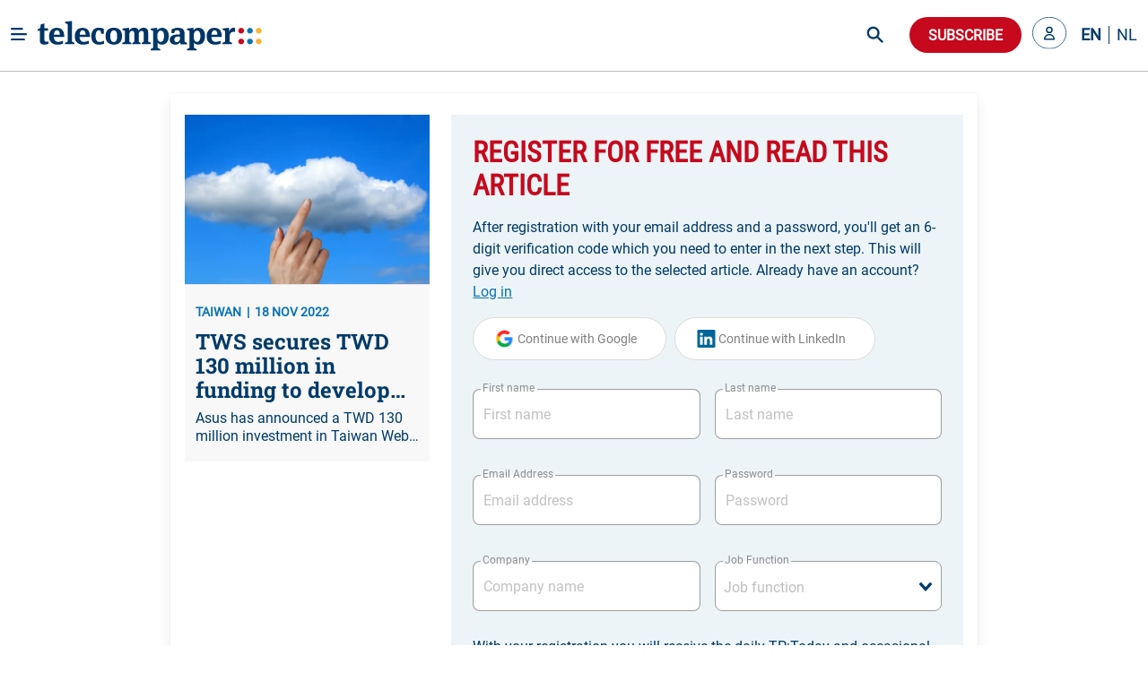

--- FILE ---
content_type: text/html; charset=utf-8
request_url: https://www.telecompaper.com/news/tws-secures-twd-130-million-in-funding-to-develop-aihpc-ecosystem-in-taiwan--1444696
body_size: 26968
content:
<!doctype html>
<html data-n-head-ssr lang="en" data-n-head="%7B%22lang%22:%7B%22ssr%22:%22en%22%7D%7D">
  <head >
    <title>TWS secures TWD 130 million in funding to develop AIHPC ecosystem in Taiwan - Telecompaper</title><meta data-n-head="ssr" charset="utf-8"><meta data-n-head="ssr" name="viewport" content="width=device-width, minimum-scale=1.0"><meta data-n-head="ssr" name="format-detection" content="telephone=no"><meta data-n-head="ssr" name="mobile-web-app-capable" content="yes"><meta data-n-head="ssr" name="apple-mobile-web-app-status-bar-style" content="black"><meta data-n-head="ssr" name="apple-mobile-web-app-title" content="Telecompaper"><meta data-n-head="ssr" httpEquiv="content-language" content="en"><meta data-n-head="ssr" data-hid="description" name="description" content="Asus has announced a TWD 130 million investment in Taiwan Web Service Corporation (TWS) from Taiwan Mobile, Mega International Commercial Bank, and SinoPac Securities Venture Capital. This follows the TWD 540 million Asus invested in March this year, to continue its expansion in AI fields such as smart manufacturing, smart healthcare, and smart cities.  "><meta data-n-head="ssr" data-hid="og:type" property="og:type" content="article"><meta data-n-head="ssr" data-hid="og:site_name" property="og:site_name" content="Telecompaper"><meta data-n-head="ssr" data-hid="og:title" property="og:title" content="TWS secures TWD 130 million in funding to develop AIHPC ecosystem in Taiwan"><meta data-n-head="ssr" data-hid="og:description" property="og:description" content="Asus has announced a TWD 130 million investment in Taiwan Web Service Corporation (TWS) from Taiwan Mobile, Mega International Commercial Bank, and SinoPac Securities Venture Capital. This follows the TWD 540 million Asus invested in March this year, to continue its expansion in AI fields such as smart manufacturing, smart healthcare, and smart cities.  "><meta data-n-head="ssr" data-hid="og:url" property="og:url" content="https://www.telecompaper.com/news/tws-secures-twd-130-million-in-funding-to-develop-aihpc-ecosystem-in-taiwan--1444696"><meta data-n-head="ssr" data-hid="og:image" property="og:image" content="https://ik.imagekit.io/tp/20220204-cloud-computing-storage.png"><meta data-n-head="ssr" data-hid="twitter:card" name="twitter:card" content="summary_large_image"><meta data-n-head="ssr" data-hid="twitter:title" name="twitter:title" content="TWS secures TWD 130 million in funding to develop AIHPC ecosystem in Taiwan"><meta data-n-head="ssr" data-hid="twitter:description" name="twitter:description" content="Asus has announced a TWD 130 million investment in Taiwan Web Service Corporation (TWS) from Taiwan Mobile, Mega International Commercial Bank, and SinoPac Securities Venture Capital. This follows the TWD 540 million Asus invested in March this year, to continue its expansion in AI fields such as smart manufacturing, smart healthcare, and smart cities.  "><meta data-n-head="ssr" data-hid="twitter:image" name="twitter:image" content="https://ik.imagekit.io/tp/20220204-cloud-computing-storage.png"><base href="/"><link data-n-head="ssr" rel="icon" type="image/x-icon" href="/favicon.ico"><link data-n-head="ssr" rel="search" type="application/opensearchdescription+xml" title="Telecompaper" href="/search/open-search.xml"><link data-n-head="ssr" rel="apple-touch-icon" href="/images/touch_icon.png"><link data-n-head="ssr" rel="preconnect" href="https://telecompaper-api-abduz5l4ya-ez.a.run.app"><link data-n-head="ssr" rel="preconnect" href="https://ik.imagekit.io"><link data-n-head="ssr" rel="canonical" href="https://www.telecompaper.com/news/tws-secures-twd-130-million-in-funding-to-develop-aihpc-ecosystem-in-taiwan--1444696"><script data-n-head="ssr" data-hid="nuxt-jsonld--556574dd" type="application/ld+json">{"@context":"https://schema.org","@type":"NewsArticle","mainEntityOfPage":{"@type":"WebPage","@id":"https://google.com/article"},"headline":"TWS secures TWD 130 million in funding to develop AIHPC ecosystem in Taiwan","image":[{"url":"https://ik.imagekit.io/tp/20220204-cloud-computing-storage.png","format":""}],"datePublished":"2022-11-18T05:48:00+00:00","publisher":{"@type":"Organization","name":"Telecompaper","logo":{"@type":"ImageObject","url":"https://www.telecompaper.com/_nuxt/assets/img/svgs/logo.svg"}},"isAccessibleForFree":"False","hasPart":{"@type":"WebPageElement","isAccessibleForFree":"False","cssSelector":".paywall"}}</script><link rel="modulepreload" href="/_nuxt/dbf9354.modern.js" as="script"><link rel="modulepreload" href="/_nuxt/c8e6a5c.modern.js" as="script"><link rel="preload" href="/_nuxt/css/f98d695.css" as="style"><link rel="modulepreload" href="/_nuxt/a9c4acc.modern.js" as="script"><link rel="preload" href="/_nuxt/css/3050fce.css" as="style"><link rel="modulepreload" href="/_nuxt/6bdfd32.modern.js" as="script"><link rel="preload" href="/_nuxt/css/029c19f.css" as="style"><link rel="modulepreload" href="/_nuxt/4ddbf74.modern.js" as="script"><link rel="preload" href="/_nuxt/css/dc50693.css" as="style"><link rel="modulepreload" href="/_nuxt/033ea8b.modern.js" as="script"><link rel="preload" href="/_nuxt/css/a577ca9.css" as="style"><link rel="modulepreload" href="/_nuxt/9bae564.modern.js" as="script"><link rel="modulepreload" href="/_nuxt/155fd4d.modern.js" as="script"><link rel="modulepreload" href="/_nuxt/af20566.modern.js" as="script"><link rel="preload" href="/_nuxt/css/74af35f.css" as="style"><link rel="modulepreload" href="/_nuxt/b9ebad5.modern.js" as="script"><link rel="preload" href="/_nuxt/css/66017be.css" as="style"><link rel="modulepreload" href="/_nuxt/063f426.modern.js" as="script"><link rel="preload" href="/_nuxt/css/868e38e.css" as="style"><link rel="modulepreload" href="/_nuxt/7ea7700.modern.js" as="script"><link rel="preload" href="/_nuxt/css/2e86114.css" as="style"><link rel="modulepreload" href="/_nuxt/9652636.modern.js" as="script"><link rel="stylesheet" href="/_nuxt/css/f98d695.css"><link rel="stylesheet" href="/_nuxt/css/3050fce.css"><link rel="stylesheet" href="/_nuxt/css/029c19f.css"><link rel="stylesheet" href="/_nuxt/css/dc50693.css"><link rel="stylesheet" href="/_nuxt/css/a577ca9.css"><link rel="stylesheet" href="/_nuxt/css/74af35f.css"><link rel="stylesheet" href="/_nuxt/css/66017be.css"><link rel="stylesheet" href="/_nuxt/css/868e38e.css"><link rel="stylesheet" href="/_nuxt/css/2e86114.css">
  </head>
  <body class="has-navbar-fixed-top 
          " style="padding-top: 80px" data-n-head="%7B%22class%22:%7B%22ssr%22:%22has-navbar-fixed-top%20%5Cn%20%20%20%20%20%20%20%20%20%20%22%7D,%22style%22:%7B%22ssr%22:%22padding-top:%2080px%22%7D%7D">
    <div data-server-rendered="true" id="__nuxt"><!----><div id="__layout"><div id="app" data-v-266aaaa2><div data-fetch-key="Navbar:0" data-v-266aaaa2><div data-fetch-key="data-v-3b9d5178:0" class="b-sidebar" data-v-3b9d5178><!----><div class="sidebar-content is-light is-fixed is-fullheight" style="display:none;"></div></div> <div class="fixed-container" style="margin-top:calc(-0px);"><!----> <div class="navbar custom-navbar"><!----> <div class="navbar-brand"><a href="#" class="burger-icon"><figure class="image"><img src="[data-uri]" alt="burger icon"></figure></a> <a href="/" class="navbar-item"><img src="/_nuxt/img/logo.b796fed.svg" alt="telecompaper logo" width="100%" height="50px" class="logo-image2"></a></div> <div class="navbar-menu"><div class="navbar-start"><div class="navbar-item has-dropdown is-hoverable"><div class="navbar-link"><span class="text">
                Markets
              </span></div> <div class="navbar-dropdown"><a href="/wireless" class="navbar-item"><span class="text">
                    Mobile
                  </span></a> <hr class="navbar-divider"><a href="/broadband" class="navbar-item"><span class="text">
                    Broadband
                  </span></a> <hr class="navbar-divider"><a href="/satellite" class="navbar-item"><span class="text">
                    Satellite
                  </span></a> <hr class="navbar-divider"><a href="/video" class="navbar-item"><span class="text">
                    Video
                  </span></a> <hr class="navbar-divider"><a href="/semiconductors" class="navbar-item"><span class="text">
                    Semiconductor
                  </span></a> <hr class="navbar-divider"><a href="/it" class="navbar-item"><span class="text">
                    IT
                  </span></a> <hr class="navbar-divider"><a href="/enterprise-equipment" class="navbar-item"><span class="text">
                    Enterprise Solutions
                  </span></a> <hr class="navbar-divider"><a href="/network-equipment" class="navbar-item"><span class="text">
                    Network Equipment
                  </span></a> <!----></div></div><div class="navbar-item has-dropdown is-hoverable"><div class="navbar-link"><span class="text">
                Topics
              </span></div> <div class="navbar-dropdown"><a href="/mwc-2026" class="navbar-item"><span class="text">
                    MWC 2026
                  </span></a> <hr class="navbar-divider"><a href="/hosting-cloud" class="navbar-item"><span class="text">
                    Data Centre
                  </span></a> <hr class="navbar-divider"><a href="/security" class="navbar-item"><span class="text">
                    Security
                  </span></a> <hr class="navbar-divider"><a href="/artificial-intelligence" class="navbar-item"><span class="text">
                    Artificial Intelligence
                  </span></a> <hr class="navbar-divider"><a href="/consumer-devices" class="navbar-item"><span class="text">
                    Consumer devices
                  </span></a> <hr class="navbar-divider"><a href="/handsets" class="navbar-item"><span class="text">
                    Handsets
                  </span></a> <hr class="navbar-divider"><a href="/5g" class="navbar-item"><span class="text">
                    5G
                  </span></a> <hr class="navbar-divider"><a href="/6g" class="navbar-item"><span class="text">
                    6G
                  </span></a> <hr class="navbar-divider"><a href="/government-telecommunications-licensing" class="navbar-item"><span class="text">
                    Spectrum
                  </span></a> <hr class="navbar-divider"><a href="/ftth" class="navbar-item"><span class="text">
                    Fibre
                  </span></a> <!----></div></div><div class="navbar-item has-dropdown is-hoverable"><div class="navbar-link"><span class="text">
                Focus
              </span></div> <div class="navbar-dropdown"><a href="/consumer" class="navbar-item"><span class="text">
                    Consumer
                  </span></a> <hr class="navbar-divider"><a href="/enterprise" class="navbar-item"><span class="text">
                    Enterprise
                  </span></a> <hr class="navbar-divider"><a href="/wholesale" class="navbar-item"><span class="text">
                    Wholesale
                  </span></a> <hr class="navbar-divider"><a href="/mergers-acquisitions" class="navbar-item"><span class="text">
                    Merger &amp; Acquisition
                  </span></a> <hr class="navbar-divider"><a href="/finance" class="navbar-item"><span class="text">
                    Finance
                  </span></a> <hr class="navbar-divider"><a href="/technology-development" class="navbar-item"><span class="text">
                    R&amp;D
                  </span></a> <hr class="navbar-divider"><a href="/pricing" class="navbar-item"><span class="text">
                    Pricing
                  </span></a> <hr class="navbar-divider"><a href="/government-policy" class="navbar-item"><span class="text">
                    Policy &amp; Regulation
                  </span></a> <hr class="navbar-divider"><a href="/market-research" class="navbar-item"><span class="text">
                    Market Research
                  </span></a> <hr class="navbar-divider"><a href="/management-staff" class="navbar-item"><span class="text">
                    Management / Staff
                  </span></a> <!----></div></div><div class="navbar-item has-dropdown is-hoverable"><div class="navbar-link"><span class="text">
                Regions
              </span></div> <div class="navbar-dropdown"><a href="/global" class="navbar-item"><span class="text">
                    World
                  </span></a> <hr class="navbar-divider"><a href="/europe" class="navbar-item"><span class="text">
                    Europe
                  </span></a> <hr class="navbar-divider"><a href="/north-america" class="navbar-item"><span class="text">
                    North America
                  </span></a> <hr class="navbar-divider"><a href="/latin-america-and-the-caribbean" class="navbar-item"><span class="text">
                    Latin America
                  </span></a> <hr class="navbar-divider"><a href="/asia" class="navbar-item"><span class="text">
                    Asia
                  </span></a> <hr class="navbar-divider"><a href="/oceania" class="navbar-item"><span class="text">
                    Oceania 
                  </span></a> <hr class="navbar-divider"><a href="/africa" class="navbar-item"><span class="text">
                    Africa
                  </span></a> <hr class="navbar-divider"><a href="/western-europe" class="navbar-item"><span class="text">
                    Western Europe
                  </span></a> <hr class="navbar-divider"><a href="/eastern-europe" class="navbar-item"><span class="text">
                    Eastern Europe
                  </span></a> <hr class="navbar-divider"><a href="/middle-east" class="navbar-item"><span class="text">
                    Middle East
                  </span></a> <hr class="navbar-divider"><a href="/united-kingdom" class="navbar-item"><span class="text">
                    United Kingdom
                  </span></a> <hr class="navbar-divider"><a href="/germany" class="navbar-item"><span class="text">
                    Germany
                  </span></a> <hr class="navbar-divider"><a href="/france" class="navbar-item"><span class="text">
                    France
                  </span></a> <hr class="navbar-divider"><a href="/spain" class="navbar-item"><span class="text">
                    Spain
                  </span></a> <hr class="navbar-divider"><a href="/italy" class="navbar-item"><span class="text">
                    Italy
                  </span></a> <hr class="navbar-divider"><a href="/benelux" class="navbar-item"><span class="text">
                    Benelux
                  </span></a> <!----></div></div><div class="navbar-item has-dropdown is-hoverable"><div class="navbar-link"><span class="text">
                Partners
              </span></div> <div class="navbar-dropdown"><a href="/advertorial" class="navbar-item"><span class="text">
                    Article
                  </span></a> <hr class="navbar-divider"><a href="/white-paper" class="navbar-item"><span class="text">
                    White papers
                  </span></a> <hr class="navbar-divider"><a href="/jobs" class="navbar-item"><span class="text">
                    Jobs
                  </span></a> <hr class="navbar-divider"><a href="/calendars" class="navbar-item"><span class="text">
                    Industry Events
                  </span></a> <hr class="navbar-divider"><a href="/partner/home" class="navbar-item"><span class="text">
                    Partner List
                  </span></a> <!----></div></div><div class="navbar-item has-dropdown is-hoverable"><div class="navbar-link"><span class="text">
                Insight
              </span></div> <div class="navbar-dropdown"><a href="/research/home" class="navbar-item"><span class="text">
                    Research
                  </span></a> <hr class="navbar-divider"><a href="/research" class="navbar-item"><span class="text">
                    Reports
                  </span></a> <hr class="navbar-divider"><a href="/research/mvno" class="navbar-item"><span class="text">
                    MVNO
                  </span></a> <hr class="navbar-divider"><a href="/research/consumer-panel/" class="navbar-item"><span class="text">
                    Consumer Insight
                  </span></a> <hr class="navbar-divider"><a href="/background" class="navbar-item"><span class="text">
                    Background
                  </span></a> <hr class="navbar-divider"><a href="/commentary" class="navbar-item"><span class="text">
                    Commentary
                  </span></a> <hr class="navbar-divider"><a href="/calendars" class="navbar-item"><span class="text">
                    Calender
                  </span></a> <!----></div></div><div class="navbar-item has-dropdown is-hoverable"><div class="navbar-link"><span class="text">
                About
              </span></div> <div class="navbar-dropdown"><a href="/about" class="navbar-item"><span class="text">
                    Telecompaper
                  </span></a> <hr class="navbar-divider"><a href="/subscriptions" class="navbar-item"><span class="text">
                    News Subscription
                  </span></a> <hr class="navbar-divider"><a href="/about/advertising" class="navbar-item"><span class="text">
                    Advertising
                  </span></a> <hr class="navbar-divider"><a href="/about/press-releases" class="navbar-item"><span class="text">
                    Press
                  </span></a> <hr class="navbar-divider"><a href="https://telecompaper.helpdocs.com/" class="navbar-item"><span class="text">
                    FAQ
                  </span></a> <hr class="navbar-divider"><a href="/jobs" class="navbar-item"><span class="text">
                    Jobs
                  </span></a> <!----></div></div></div> <div class="navbar-end"><div class="navbar-item is-hidden-fullhd"><img src="/_nuxt/img/search-icon.f3dc86f.svg" alt="search icon" height="28" width="28" class="search-icon is-clickable"></div> <div id="global-search" class="control is-hidden-touch is-hidden-desktop-only is-hidden-widescreen-only" data-v-26336ab4><input type="text" placeholder="Search" class="input is-rounded" data-v-26336ab4> <!----> <a class="search-icon-container" data-v-26336ab4><img src="/_nuxt/img/search-icon.f3dc86f.svg" height="28" width="28" alt="search icon" class="search-icon" data-v-26336ab4></a> <!----></div> <div class="navbar-item subscribe-button"><button type="button" class="button is-danger is-rounded"><!----><span>
              Subscribe
            </span><!----></button></div> <!----><!----><!----></div></div></div></div></div> <div class="main-content" data-v-266aaaa2><!----> <div data-v-266aaaa2><div class="container"><!----> <div data-fetch-key="data-v-f7bd12de:0" data-v-f7bd12de><div class="container register-container" data-v-f7bd12de><div class="card is-radiusless" data-v-f7bd12de><div class="card-content is-radiusless" data-v-f7bd12de><div class="columns is-multiline" data-v-f7bd12de><div class="column is-4 is-hidden-mobile" data-v-f7bd12de><a href="/news/tws-secures-twd-130-million-in-funding-to-develop-aihpc-ecosystem-in-taiwan--1444696" class="card article-preview-card is-clickable is-flex is-radiusless is-flex-direction-column is-shadowless" style="background:#f8f8f9;" data-v-1e217f04 data-v-f7bd12de><div class="card-image" style="display:;" data-v-1e217f04><img src="https://ik.imagekit.io/tp/20220204-cloud-computing-storage.png?tr=w-800,h-456" width="333" height="190" alt="TWS secures TWD 130 million in funding to develop AIHPC ecosystem in Taiwan" loading="lazy" sizes="(max-width: 320px) 800px, (max-width: 640px) 800px, (max-width: 768px) 800px, (max-width: 1024px) 800px, (max-width: 1216px) 800px, 800px" srcset="https://ik.imagekit.io/tp/20220204-cloud-computing-storage.png?tr=w-800,h-456 800w, https://ik.imagekit.io/tp/20220204-cloud-computing-storage.png?tr=w-800,h-456 800w, https://ik.imagekit.io/tp/20220204-cloud-computing-storage.png?tr=w-800,h-456 800w, https://ik.imagekit.io/tp/20220204-cloud-computing-storage.png?tr=w-800,h-456 800w, https://ik.imagekit.io/tp/20220204-cloud-computing-storage.png?tr=w-800,h-456 800w, https://ik.imagekit.io/tp/20220204-cloud-computing-storage.png?tr=w-800,h-456 800w" class="item-featured-image" data-v-1e217f04></div> <div class="card-content" data-v-1e217f04><div class="is-flex is-justify-content-space-between" data-v-1e217f04><div class="is-meta mb-2" data-v-1e217f04><span class="meta" data-v-1e217f04>TAIWAN</span> <span class="meta" data-v-1e217f04>18 NOV 2022</span></div> <div data-v-4fd6d5da data-v-1e217f04><!----></div></div> <div class="article" data-v-1e217f04><h2 class="is-title mb-2 line-clamp-3" data-v-1e217f04>
        TWS secures TWD 130 million in funding to develop AIHPC ecosystem in Taiwan
        <!----></h2> <!----> <p class="is-abstract line-clamp-2" data-v-1e217f04>
        Asus has announced a TWD 130 million investment in Taiwan Web Service Corporation (TWS) from Taiwan Mobile, Mega International Commercial Bank, and SinoPac Securities Venture Capital. This follows the TWD 540 million Asus invested in March this year, to continue its expansion in AI fields such as smart manufacturing, smart healthcare, and smart cities.  
      </p></div></div></a></div> <div class="column" data-v-f7bd12de><div data-fetch-key="data-v-8648b870:0" class="container" data-v-8648b870 data-v-f7bd12de><div class="card is-shadowless is-radiusless" data-v-8648b870><div class="form-content" data-v-8648b870><div class="columns" data-v-8648b870><div class="column is-12" data-v-8648b870><form id="registration-form" data-v-8648b870><fieldset class="is-flex is-flex-direction-column" data-v-8648b870><h1 class="is-header-title mb-4 is-flex is-justify-content-space-between" data-v-8648b870><span data-v-8648b870>Register for free and read this article</span> <div class="is-flex is-align-items-center" data-v-8648b870><!----> <!----></div></h1> <label class="text-primary mb-4" data-v-8648b870>
                After registration with your email address and a password, you'll get an 6-digit verification code which you need to enter in the next step. This will give you direct access to the selected article.

                Already have an account?
                <a class="link2" data-v-8648b870>
                  Log in
                </a></label> <!----> <div data-v-8648b870><button type="button" class="button google-btn is-loading-primary mb-4 is-rounded" data-v-8648b870><!----><span><div class="is-flex" data-v-8648b870><span class="icon is-medium" data-v-8648b870><img src="/_nuxt/img/google.0ff5d86.svg" alt="google icon" class="google-icon" data-v-8648b870></span> <span data-v-8648b870>Continue with Google</span></div></span><!----></button> <button type="button" class="button google-btn is-loading-primary mb-4 is-rounded" data-v-8648b870><!----><span><div class="is-flex" data-v-8648b870><span class="icon is-medium" data-v-8648b870><img src="[data-uri]" alt="linkedin icon" class="linkedin-icon" data-v-8648b870></span> <span data-v-8648b870>Continue with LinkedIn</span></div></span><!----></button></div> <div class="is-flex is-flex-direction-row" data-v-8648b870><div class="field mt-4 mb-5 is-flex-grow-1 mr-2 is-floating-label" data-v-8648b870><label for="firstName" class="label">First name</label><div class="control is-clearfix" data-v-8648b870><input type="text" autocomplete="on" id="firstName" placeholder="First name" class="input"><!----><!----><!----></div><!----></div> <div class="field mt-4 mb-5 is-flex-grow-1 ml-2 is-floating-label" data-v-8648b870><label for="lastName" class="label">Last name</label><div class="control is-clearfix" data-v-8648b870><input type="text" autocomplete="on" id="lastName" placeholder="Last name" class="input"><!----><!----><!----></div><!----></div></div> <div class="is-flex is-flex-direction-row" data-v-8648b870><div class="field mt-4 mb-5 is-flex-grow-1 mr-2 is-floating-label" style="flex-basis:0;" data-v-8648b870><label for="email" class="label">Email Address</label><div class="control is-clearfix" data-v-8648b870><input type="email" autocomplete="on" id="email" placeholder="Email address" class="input"><!----><!----><!----></div><!----></div> <div class="field mt-4 mb-5 is-flex-grow-1 ml-2 is-floating-label" style="flex-basis:0;" data-v-8648b870><label for="email" class="label">Password</label><div class="control is-clearfix" data-v-8648b870><input type="password" autocomplete="on" id="password" placeholder="Password" class="input"><!----><!----><!----></div><!----></div></div> <div class="is-flex is-flex-direction-row" data-v-8648b870><div class="field mt-4 mb-5 is-flex-grow-1 mr-2 is-floating-label" style="flex-basis:0;" data-v-8648b870><label for="company" class="label">Company</label><div class="control is-clearfix" data-v-8648b870><input type="text" autocomplete="on" id="company" placeholder="Company name" class="input"><!----><!----><!----></div><!----></div> <div class="field mt-4 mb-5 is-flex-grow-1 ml-2 is-floating-label" style="flex-basis:0;" data-v-8648b870><label for="jobFunction" class="label">Job Function</label><div dir="auto" id="jobFunction" class="v-select vs--single vs--searchable" data-v-8648b870> <div id="vs50868__combobox" role="combobox" aria-expanded="false" aria-owns="vs50868__listbox" aria-label="Search for option" class="vs__dropdown-toggle"><div class="vs__selected-options"> <input placeholder="Job function" aria-autocomplete="list" aria-labelledby="vs50868__combobox" aria-controls="vs50868__listbox" type="search" autocomplete="off" value="" class="vs__search"></div> <div class="vs__actions"><button type="button" title="Clear Selected" aria-label="Clear Selected" class="vs__clear" style="display:none;"><svg xmlns="http://www.w3.org/2000/svg" width="10" height="10"><path d="M6.895455 5l2.842897-2.842898c.348864-.348863.348864-.914488 0-1.263636L9.106534.261648c-.348864-.348864-.914489-.348864-1.263636 0L5 3.104545 2.157102.261648c-.348863-.348864-.914488-.348864-1.263636 0L.261648.893466c-.348864.348864-.348864.914489 0 1.263636L3.104545 5 .261648 7.842898c-.348864.348863-.348864.914488 0 1.263636l.631818.631818c.348864.348864.914773.348864 1.263636 0L5 6.895455l2.842898 2.842897c.348863.348864.914772.348864 1.263636 0l.631818-.631818c.348864-.348864.348864-.914489 0-1.263636L6.895455 5z"></path></svg></button> <svg xmlns="http://www.w3.org/2000/svg" width="14" height="10" role="presentation" class="vs__open-indicator"><path d="M9.211364 7.59931l4.48338-4.867229c.407008-.441854.407008-1.158247 0-1.60046l-.73712-.80023c-.407008-.441854-1.066904-.441854-1.474243 0L7 5.198617 2.51662.33139c-.407008-.441853-1.066904-.441853-1.474243 0l-.737121.80023c-.407008.441854-.407008 1.158248 0 1.600461l4.48338 4.867228L7 10l2.211364-2.40069z"></path></svg> <div class="vs__spinner" style="display:none;">Loading...</div></div></div> <ul id="vs50868__listbox" role="listbox" style="display:none;visibility:hidden;"></ul> </div><!----></div></div> <label class="text-primary my-1" data-v-8648b870>
                With your registration you will receive the daily TP:Today and occasional mailings from Telecompaper or partners.

                By clicking “Create your account”, you agree to the Terms and Privacy Policy
                <a href="https://www.telecompaper.com/about/terms" target="_blank" class="link" data-v-8648b870>
                  Terms of Service
                </a>
                and
                <a href="https://www.telecompaper.com/about/privacy-policy" target="_blank" class="link" data-v-8648b870>
                  Privacy Policy
                </a></label> <button type="submit" class="button is-uppercase has-text-weight-bold submit-btn mt-4 is-danger is-rounded" data-v-8648b870><!----><span>
                Create your account
              </span><!----></button></fieldset></form></div></div></div> <div class="is-hidden-mobile" data-v-8648b870><div class="form-footer" data-v-8648b870><label class="text-primary" data-v-8648b870>
          You want to see all possible subscriptions?
          <a class="link2" data-v-8648b870>
            Yes, show all
          </a></label></div></div></div></div></div></div></div></div></div> <div data-fetch-key="data-v-8df874be:0" class="modal" data-v-8df874be data-v-f7bd12de><div class="modal-background" data-v-8df874be></div> <div class="modal-card" style="overflow: visible" data-v-8df874be><header class="modal-card-head" data-v-8df874be><p class="modal-card-title is-primary" data-v-8df874be>Complete profile</p> <button aria-label="close" class="delete" data-v-8df874be></button></header> <section class="modal-card-body" style="overflow: visible" data-v-8df874be><p class="mb-3 is-primary" data-v-8df874be>Before downloading the whitepaper, we would like to ask you to complete your profile with company and position. After confirming you will receive the white paper.</p> <form id="compete-account-form" data-v-8df874be><div class="is-flex is-flex-direction-row" data-v-8df874be><div class="field mt-4 mb-5 is-flex-grow-1 mr-2 is-floating-label" style="flex-basis:0;" data-v-8df874be><label for="company" class="label">Company</label><div class="control is-clearfix" data-v-8df874be><input type="text" autocomplete="on" id="company" placeholder="Company name" class="input"><!----><!----><!----></div><!----></div> <div class="field mt-4 mb-5 is-flex-grow-1 ml-2 is-floating-label" style="flex-basis:0;" data-v-8df874be><label for="jobFunction" class="label">Job Function</label><div dir="auto" id="jobFunction" class="v-select vs--single vs--searchable" data-v-8df874be> <div id="vs50869__combobox" role="combobox" aria-expanded="false" aria-owns="vs50869__listbox" aria-label="Search for option" class="vs__dropdown-toggle"><div class="vs__selected-options"> <input placeholder="Job function" aria-autocomplete="list" aria-labelledby="vs50869__combobox" aria-controls="vs50869__listbox" type="search" autocomplete="off" value="" class="vs__search"></div> <div class="vs__actions"><button type="button" title="Clear Selected" aria-label="Clear Selected" class="vs__clear" style="display:none;"><svg xmlns="http://www.w3.org/2000/svg" width="10" height="10"><path d="M6.895455 5l2.842897-2.842898c.348864-.348863.348864-.914488 0-1.263636L9.106534.261648c-.348864-.348864-.914489-.348864-1.263636 0L5 3.104545 2.157102.261648c-.348863-.348864-.914488-.348864-1.263636 0L.261648.893466c-.348864.348864-.348864.914489 0 1.263636L3.104545 5 .261648 7.842898c-.348864.348863-.348864.914488 0 1.263636l.631818.631818c.348864.348864.914773.348864 1.263636 0L5 6.895455l2.842898 2.842897c.348863.348864.914772.348864 1.263636 0l.631818-.631818c.348864-.348864.348864-.914489 0-1.263636L6.895455 5z"></path></svg></button> <svg xmlns="http://www.w3.org/2000/svg" width="14" height="10" role="presentation" class="vs__open-indicator"><path d="M9.211364 7.59931l4.48338-4.867229c.407008-.441854.407008-1.158247 0-1.60046l-.73712-.80023c-.407008-.441854-1.066904-.441854-1.474243 0L7 5.198617 2.51662.33139c-.407008-.441853-1.066904-.441853-1.474243 0l-.737121.80023c-.407008.441854-.407008 1.158248 0 1.600461l4.48338 4.867228L7 10l2.211364-2.40069z"></path></svg> <div class="vs__spinner" style="display:none;">Loading...</div></div></div> <ul id="vs50869__listbox" role="listbox" style="display:none;visibility:hidden;"></ul> </div><!----></div></div></form></section> <footer class="modal-card-foot is-justify-content-flex-end" data-v-8df874be><button type="button" class="button is-danger is-rounded" data-v-8df874be><!----><span>Confirm</span><!----></button></footer></div></div></div></div></div></div> <div class="footer-light-medium" style="display:none;" data-v-7474f306 data-v-266aaaa2><div class="container" data-v-7474f306><div class="columns footer-header" data-v-7474f306><div class="column is-narrow is-flex mr-5" data-v-7474f306><h2 class="is-header-title is-primary" data-v-7474f306>Follow Telecompaper on</h2></div> <div class="column is-align-self-center" data-v-7474f306><div class="follow-actions" data-v-7474f306><a href="https://www.linkedin.com/company/telecompaper" target="_blank" rel="noreferrer" class="follow-action" data-v-7474f306><figure class="is-linked-in" data-v-7474f306><img src="[data-uri]" alt="linkedin" data-v-7474f306></figure> <span class="is-hidden-mobile" data-v-7474f306>LinkedIn</span></a> <a href="https://bsky.app/profile/telecompaper.bsky.social" target="_blank" rel="noreferrer" class="follow-action" data-v-7474f306><figure class="is-bluesky" data-v-7474f306><img src="[data-uri]" alt="bluesky" data-v-7474f306></figure> <span class="is-hidden-mobile" data-v-7474f306>Bluesky</span></a> <a href="/subscriptions" class="follow-action" style="display:;" data-v-7474f306><figure class="is-download" data-v-7474f306><img src="[data-uri]" alt="download" data-v-7474f306></figure> <span class="is-hidden-mobile" data-v-7474f306>Free Headlines</span></a></div></div></div> <div class="columns footer-body" data-v-7474f306><div class="column is-3" data-v-7474f306><div class="footer-column" data-v-7474f306><p class="column-header" data-v-7474f306>Telecompaper</p> <div class="footer-description pb-5" data-v-7474f306>
            We have been keeping professionals in the telecoms industry up-to-date since 2000. Telecompaper is a well respected, independent research and publishing company focussed on the telecommunications industry.
          </div> <ul data-v-7474f306><li data-v-7474f306><a href="/" class="nuxt-link-active" data-v-7474f306>
                tp:news
              </a></li> <li data-v-7474f306><a href="https://research.telecompaper.com/" data-v-7474f306>
                tp:research
              </a></li> <li data-v-7474f306><a href="https://events.telecompaper.com/" data-v-7474f306>
                tp:events
              </a></li></ul></div></div> <div class="column is-3" data-v-7474f306><div class="footer-column" data-v-7474f306><p class="column-header" data-v-7474f306>This Site</p> <ul class="pt-3" data-v-7474f306><li data-v-7474f306><a href="/account" data-v-7474f306>My account</a></li> <li data-v-7474f306><a href="/account/alerts" data-v-7474f306>Alerts</a></li> <li data-v-7474f306><a href="/subscriptions" data-v-7474f306>Subscriptions</a></li> <li data-v-7474f306><a href="https://telecompaper.helpdocs.com/" data-v-7474f306>FAQ / Help</a></li> <li data-v-7474f306><a href="/about/advertising" data-v-7474f306>
                Advertise
              </a></li> <li data-v-7474f306><a href="https://www.telecompaper.com/about/press-releases" data-v-7474f306>
                Press
              </a></li> <li data-v-7474f306><a href="/jobs" data-v-7474f306>Jobs</a></li> <li data-v-7474f306><a href="/calendars" data-v-7474f306>Industry events</a></li></ul></div></div> <div class="column is-3" data-v-7474f306><div class="footer-column" data-v-7474f306><p class="column-header" data-v-7474f306>Contact Information</p> <div class="footer-description" data-v-7474f306>Standerdmolen 20-III<br />3995 AA Houten<br />The Netherlands</div> <a href="tel:+31306349600" class="is-primary has-text-weight-bold" data-v-7474f306>Phone: +31 30 6349600</a></div></div> <div class="column is-3" data-v-7474f306><div class="footer-column" data-v-7474f306><p class="column-header" data-v-7474f306>Legal Information</p> <div class="footer-description pb-5" data-v-7474f306>
            © 2000 - 2026 Telecom.paper BV. All rights reserved. Telecompaper is a trademark of Telecom.paper BV. No part of this site can be reproduced without the expressed permission of Telecom.paper BV. Our General Terms and Conditions can be found here.
          </div> <ul data-v-7474f306><li data-v-7474f306><a href="/about/privacy-policy" data-v-7474f306>
                Privacy Policy
              </a></li> <li data-v-7474f306><a href="/about/gdpr-information" data-v-7474f306>
                GDPR Information
              </a></li> <li data-v-7474f306><a href="/about/cookie-policy" data-v-7474f306>
                Cookie Statement
              </a></li> <li data-v-7474f306><a href="/about/terms" data-v-7474f306>
                Terms and Conditions
              </a></li></ul> <div class="pt-4" data-v-7474f306><img src="/_nuxt/img/logo.b796fed.svg" alt="telecompaper logo" height="27" width="192" class="small-footer-logo" data-v-7474f306></div></div></div></div></div> <div class="footer-overlay" data-v-7474f306></div></div> <div class="is-overlay" style="display:none;" data-v-266aaaa2></div></div></div></div><script>window.__NUXT__=(function(a,b,c,d,e,f,g,h,i,j,k,l,m,n,o,p,q,r,s,t,u,v,w,x,y,z,A,B,C,D,E,F,G,H,I,J,K,L,M,N,O,P,Q,R,S,T,U,V,W,X,Y,Z,_,$,aa,ab,ac,ad,ae,af,ag,ah,ai,aj,ak,al,am,an,ao,ap,aq,ar,as,at,au,av,aw,ax,ay,az,aA,aB,aC,aD,aE,aF,aG,aH,aI,aJ,aK,aL,aM,aN,aO,aP,aQ,aR,aS,aT,aU,aV,aW,aX,aY,aZ,a_,a$,ba,bb,bc,bd,be,bf,bg,bh,bi,bj,bk,bl,bm,bn,bo,bp,bq,br,bs,bt,bu,bv,bw,bx,by,bz,bA,bB,bC,bD,bE,bF,bG,bH,bI,bJ,bK,bL,bM,bN,bO,bP,bQ,bR,bS,bT,bU,bV,bW,bX,bY,bZ,b_,b$,ca,cb,cc,cd,ce,cf,cg,ch,ci,cj,ck,cl,cm,cn,co,cp,cq,cr,cs,ct,cu,cv,cw,cx,cy,cz,cA,cB,cC,cD,cE,cF,cG,cH,cI,cJ,cK,cL,cM,cN,cO,cP,cQ,cR,cS,cT,cU,cV,cW,cX,cY,cZ,c_,c$,da,db,dc,dd,de,df,dg,dh,di,dj,dk,dl,dm,dn,do0,dp,dq,dr,ds,dt,du,dv,dw,dx,dy,dz,dA,dB,dC,dD,dE,dF,dG,dH,dI,dJ,dK,dL,dM,dN,dO,dP,dQ,dR,dS,dT,dU,dV,dW,dX,dY,dZ,d_,d$,ea,eb,ec,ed,ee,ef,eg,eh,ei,ej,ek,el,em,en,eo,ep,eq,er,es,et,eu,ev,ew,ex,ey,ez,eA,eB,eC,eD,eE,eF,eG,eH,eI,eJ,eK,eL,eM,eN,eO,eP,eQ,eR,eS,eT,eU,eV,eW,eX,eY,eZ,e_,e$,fa,fb,fc,fd,fe,ff,fg,fh,fi,fj,fk,fl,fm,fn,fo,fp,fq,fr,fs,ft,fu,fv,fw,fx,fy,fz,fA,fB,fC,fD,fE,fF,fG,fH,fI,fJ,fK,fL,fM,fN,fO,fP,fQ,fR,fS,fT,fU,fV,fW,fX,fY,fZ,f_,f$,ga,gb,gc,gd,ge,gf,gg,gh,gi,gj,gk,gl,gm,gn,go,gp,gq,gr,gs,gt,gu,gv,gw,gx,gy,gz,gA,gB,gC,gD,gE,gF,gG,gH,gI,gJ,gK,gL,gM,gN,gO,gP,gQ,gR,gS,gT,gU,gV,gW,gX,gY,gZ,g_,g$,ha,hb,hc,hd,he,hf,hg,hh,hi,hj,hk,hl,hm,hn,ho,hp,hq,hr,hs,ht,hu,hv,hw,hx,hy,hz,hA,hB,hC,hD,hE,hF,hG,hH,hI,hJ,hK,hL,hM,hN,hO,hP,hQ,hR,hS,hT,hU,hV,hW,hX,hY,hZ,h_,h$,ia,ib,ic,id,ie,if0,ig,ih,ii,ij,ik,il,im,in0,io,ip,iq,ir){at.id=af;at.name=bP;at.colour=fS;at.contentTypeGroup={id:f,name:bP,__typename:cl};at.__typename=l;au.id=cm;au.name=cn;au.__typename=k;av.id=J;av.name=fT;av.__typename=j;cs.id=H;cs.name=bU;cs.__typename=p;fX.BACKGROUND=y;fX.COMMENTARY=q;fX.NEWS=af;fX.PRESS_RELEASE=n;fX.REPORT=ax;fX.ADVISORY_SERVICE=h;fX.ANALYSIS=s;fX.EVENT_NEWS=bx;fX.FACT=r;fX.SOURCE=J;fX.INFOGRAPHIC=bF;fX.VIDEO=H;fX.CONTAINER=fO;fX.WHITE_PAPER=w;fX.BRIEF=t;fX.CHART=F;fX.COMPANY_PROFILE=bw;fX.PRESENTATION=x;fX.PROFILE=v;fX.ADVERTORIAL=f;gn.id=go;gn.externalId=gp;gn.date=gq;gn.title=gr;gn.slug=gs;gn.abstract=gt;gn.imageUrl=cr;gn.redirectUrl=a;gn.contentType=at;gn.edition=gu;gn.country=au;gn.region=av;gn.__typename=m;gu.id=n;gu.name=ck;gu.__typename=p;gv.id=gw;gv.externalId=gx;gv.date=gy;gv.title=gz;gv.slug=gA;gv.abstract=gB;gv.imageUrl=cr;gv.redirectUrl=a;gv.contentType=at;gv.edition=cs;gv.country=au;gv.region=av;gv.__typename=m;gC.id=gD;gC.externalId=gE;gC.date=gF;gC.title=gG;gC.slug=gH;gC.abstract=gI;gC.imageUrl=bO;gC.redirectUrl=a;gC.contentType=at;gC.edition=gu;gC.country=au;gC.region=av;gC.__typename=m;gJ.id=gK;gJ.externalId=gL;gJ.date=gM;gJ.title=gN;gJ.slug=gO;gJ.abstract=gP;gJ.imageUrl=gQ;gJ.redirectUrl=a;gJ.contentType=at;gJ.edition=cs;gJ.country=au;gJ.region=av;gJ.__typename=m;gR.id=gS;gR.externalId=gT;gR.date=gU;gR.title=gV;gR.slug=gW;gR.abstract=gX;gR.imageUrl=gY;gR.redirectUrl=a;gR.contentType=at;gR.edition={id:v,name:E,__typename:p};gR.country=au;gR.region=av;gR.__typename=m;gZ.id=g_;gZ.externalId=g$;gZ.date=ha;gZ.title=hb;gZ.slug=hc;gZ.abstract=hd;gZ.imageUrl=bO;gZ.redirectUrl=a;gZ.contentType=at;gZ.edition=cs;gZ.country=au;gZ.region=av;gZ.__typename=m;he.id=hf;he.externalId=hg;he.date=hh;he.title=hi;he.slug=hj;he.abstract=hk;he.imageUrl=hl;he.redirectUrl=a;he.contentType=at;he.edition=cs;he.country=au;he.region=av;he.__typename=m;hm[0]={id:h,name:hn,__typename:i};hm[1]={id:f,name:ho,__typename:i};hm[2]={id:s,name:hp,__typename:i};hm[3]={id:y,name:hq,__typename:i};hm[4]={id:t,name:hr,__typename:i};hm[5]={id:F,name:hs,__typename:i};hm[6]={id:q,name:ht,__typename:i};hm[7]={id:bw,name:hu,__typename:i};hm[8]={id:bx,name:hv,__typename:i};hm[9]={id:r,name:hw,__typename:i};hm[10]={id:bF,name:hx,__typename:i};hm[11]={id:af,name:hy,__typename:i};hm[12]={id:x,name:hz,__typename:i};hm[13]={id:n,name:cd,__typename:i};hm[14]={id:v,name:hA,__typename:i};hm[15]={id:ax,name:hB,__typename:i};hm[16]={id:J,name:hC,__typename:i};hm[17]={id:H,name:hD,__typename:i};hm[18]={id:w,name:hE,__typename:i};hm[19]={id:fO,name:hF,__typename:i};hm[20]={id:ao,name:hG,__typename:i};hm[21]={id:ai,name:hH,__typename:i};hm[22]={id:bW,name:hI,__typename:i};hm[23]={id:bY,name:hJ,__typename:i};hm[24]={id:aD,name:hK,__typename:i};hm[25]={id:am,name:hL,__typename:i};hm[26]={id:u,name:hM,__typename:i};hm[27]={id:al,name:hN,__typename:i};hm[28]={id:hO,name:hP,__typename:i};hm[29]={id:hQ,name:hR,__typename:i};hm[30]={id:bZ,name:ch,__typename:i};hm[31]={id:an,name:hS,__typename:i};hm[32]={id:cf,name:hT,__typename:i};hm[33]={id:bX,name:hU,__typename:i};hm[34]={id:hV,name:hW,__typename:i};hm[35]={id:b_,name:hX,__typename:i};hm[36]={id:b$,name:hY,__typename:i};hm[37]={id:ca,name:hZ,__typename:i};hm[38]={id:cb,name:h_,__typename:i};hm[39]={id:cc,name:h$,__typename:i};hm[40]={id:ce,name:ia,__typename:i};hm[41]={id:z,name:ib,__typename:i};hm[42]={id:ak,name:ic,__typename:i};return {layout:"default",data:[{page:cv}],fetch:{"Navbar:0":{menuOpen:c,hasBanner:e,isAccountDropdownOpen:c,bannerHeight:G,scrollOffset:G,navbarItems:[{id:f,name:cw,path:a,languageId:f,contentCollectionId:a,contentCollection:a,contentTypeId:a,contentType:a,regionId:a,region:a,countryId:a,country:a,hasChildren:e,children:[{id:v,name:bU,path:a,languageId:f,contentCollectionId:f,contentCollection:{slug:aw,__typename:g},contentTypeId:a,contentType:a,regionId:a,region:a,countryId:a,country:a,__typename:b},{id:ax,name:bV,path:a,languageId:f,contentCollectionId:h,contentCollection:{slug:ah,__typename:g},contentTypeId:a,contentType:a,regionId:a,region:a,countryId:a,country:a,__typename:b},{id:J,name:cx,path:a,languageId:f,contentCollectionId:K,contentCollection:{slug:ay,__typename:g},contentTypeId:a,contentType:a,regionId:a,region:a,countryId:a,country:a,__typename:b},{id:H,name:az,path:a,languageId:f,contentCollectionId:s,contentCollection:{slug:aA,__typename:g},contentTypeId:a,contentType:a,regionId:a,region:a,countryId:a,country:a,__typename:b},{id:w,name:aB,path:a,languageId:f,contentCollectionId:L,contentCollection:{slug:aC,__typename:g},contentTypeId:a,contentType:a,regionId:a,region:a,countryId:a,country:a,__typename:b},{id:ai,name:E,path:a,languageId:f,contentCollectionId:t,contentCollection:{slug:aj,__typename:g},contentTypeId:a,contentType:a,regionId:a,region:a,countryId:a,country:a,__typename:b},{id:bW,name:cy,path:a,languageId:f,contentCollectionId:ak,contentCollection:{slug:cz,__typename:g},contentTypeId:a,contentType:a,regionId:a,region:a,countryId:a,country:a,__typename:b},{id:aD,name:cA,path:a,languageId:f,contentCollectionId:cB,contentCollection:{slug:cC,__typename:g},contentTypeId:a,contentType:a,regionId:a,region:a,countryId:a,country:a,__typename:b}],__typename:b},{id:h,name:cD,path:a,languageId:h,contentCollectionId:a,contentCollection:a,contentTypeId:a,contentType:a,regionId:a,region:a,countryId:a,country:a,hasChildren:e,children:[{id:M,name:cE,path:a,languageId:h,contentCollectionId:f,contentCollection:{slug:aw,__typename:g},contentTypeId:a,contentType:a,regionId:a,region:a,countryId:a,country:a,__typename:b},{id:cF,name:cG,path:a,languageId:h,contentCollectionId:h,contentCollection:{slug:ah,__typename:g},contentTypeId:a,contentType:a,regionId:a,region:a,countryId:a,country:a,__typename:b},{id:cH,name:cI,path:a,languageId:h,contentCollectionId:K,contentCollection:{slug:ay,__typename:g},contentTypeId:a,contentType:a,regionId:a,region:a,countryId:a,country:a,__typename:b},{id:cJ,name:az,path:a,languageId:h,contentCollectionId:s,contentCollection:{slug:aA,__typename:g},contentTypeId:a,contentType:a,regionId:a,region:a,countryId:a,country:a,__typename:b},{id:cK,name:aB,path:a,languageId:h,contentCollectionId:L,contentCollection:{slug:aC,__typename:g},contentTypeId:a,contentType:a,regionId:a,region:a,countryId:a,country:a,__typename:b},{id:cL,name:E,path:a,languageId:h,contentCollectionId:t,contentCollection:{slug:aj,__typename:g},contentTypeId:a,contentType:a,regionId:a,region:a,countryId:a,country:a,__typename:b}],__typename:b},{id:s,name:aE,path:a,languageId:f,contentCollectionId:a,contentCollection:a,contentTypeId:a,contentType:a,regionId:a,region:a,countryId:a,country:a,hasChildren:e,children:[{id:cM,name:aF,path:a,languageId:f,contentCollectionId:N,contentCollection:{slug:aG,__typename:g},contentTypeId:a,contentType:a,regionId:a,region:a,countryId:a,country:a,__typename:b},{id:cN,name:cO,path:a,languageId:f,contentCollectionId:O,contentCollection:{slug:aH,__typename:g},contentTypeId:a,contentType:a,regionId:a,region:a,countryId:a,country:a,__typename:b},{id:bX,name:aI,path:a,languageId:f,contentCollectionId:aJ,contentCollection:{slug:aK,__typename:g},contentTypeId:a,contentType:a,regionId:a,region:a,countryId:a,country:a,__typename:b},{id:cP,name:aL,path:a,languageId:f,contentCollectionId:P,contentCollection:{slug:aM,__typename:g},contentTypeId:a,contentType:a,regionId:a,region:a,countryId:a,country:a,__typename:b},{id:bY,name:aN,path:a,languageId:f,contentCollectionId:al,contentCollection:{slug:aO,__typename:g},contentTypeId:a,contentType:a,regionId:a,region:a,countryId:a,country:a,__typename:b},{id:am,name:aP,path:a,languageId:f,contentCollectionId:Q,contentCollection:{slug:aQ,__typename:g},contentTypeId:a,contentType:a,regionId:a,region:a,countryId:a,country:a,__typename:b},{id:u,name:aR,path:a,languageId:f,contentCollectionId:x,contentCollection:{slug:aS,__typename:g},contentTypeId:a,contentType:a,regionId:a,region:a,countryId:a,country:a,__typename:b},{id:cQ,name:aT,path:a,languageId:f,contentCollectionId:n,contentCollection:{slug:aU,__typename:g},contentTypeId:a,contentType:a,regionId:a,region:a,countryId:a,country:a,__typename:b},{id:bZ,name:aV,path:a,languageId:f,contentCollectionId:R,contentCollection:{slug:aW,__typename:g},contentTypeId:a,contentType:a,regionId:a,region:a,countryId:a,country:a,__typename:b},{id:an,name:cR,path:a,languageId:f,contentCollectionId:r,contentCollection:{slug:aX,__typename:g},contentTypeId:a,contentType:a,regionId:a,region:a,countryId:a,country:a,__typename:b}],__typename:b},{id:y,name:aE,path:a,languageId:h,contentCollectionId:a,contentCollection:a,contentTypeId:a,contentType:a,regionId:a,region:a,countryId:a,country:a,hasChildren:e,children:[{id:cS,name:aF,path:a,languageId:h,contentCollectionId:N,contentCollection:{slug:aG,__typename:g},contentTypeId:a,contentType:a,regionId:a,region:a,countryId:a,country:a,__typename:b},{id:cT,name:cU,path:a,languageId:h,contentCollectionId:O,contentCollection:{slug:aH,__typename:g},contentTypeId:a,contentType:a,regionId:a,region:a,countryId:a,country:a,__typename:b},{id:K,name:aI,path:a,languageId:h,contentCollectionId:aJ,contentCollection:{slug:aK,__typename:g},contentTypeId:a,contentType:a,regionId:a,region:a,countryId:a,country:a,__typename:b},{id:cV,name:aL,path:a,languageId:h,contentCollectionId:P,contentCollection:{slug:aM,__typename:g},contentTypeId:a,contentType:a,regionId:a,region:a,countryId:a,country:a,__typename:b},{id:cW,name:aN,path:a,languageId:h,contentCollectionId:al,contentCollection:{slug:aO,__typename:g},contentTypeId:a,contentType:a,regionId:a,region:a,countryId:a,country:a,__typename:b},{id:cX,name:aP,path:a,languageId:h,contentCollectionId:Q,contentCollection:{slug:aQ,__typename:g},contentTypeId:a,contentType:a,regionId:a,region:a,countryId:a,country:a,__typename:b},{id:cY,name:aR,path:a,languageId:h,contentCollectionId:x,contentCollection:{slug:aS,__typename:g},contentTypeId:a,contentType:a,regionId:a,region:a,countryId:a,country:a,__typename:b},{id:cZ,name:aT,path:a,languageId:h,contentCollectionId:n,contentCollection:{slug:aU,__typename:g},contentTypeId:a,contentType:a,regionId:a,region:a,countryId:a,country:a,__typename:b},{id:c_,name:aV,path:a,languageId:h,contentCollectionId:R,contentCollection:{slug:aW,__typename:g},contentTypeId:a,contentType:a,regionId:a,region:a,countryId:a,country:a,__typename:b},{id:c$,name:da,path:a,languageId:h,contentCollectionId:r,contentCollection:{slug:aX,__typename:g},contentTypeId:a,contentType:a,regionId:a,region:a,countryId:a,country:a,__typename:b}],__typename:b},{id:t,name:aY,path:a,languageId:f,contentCollectionId:a,contentCollection:a,contentTypeId:a,contentType:a,regionId:a,region:a,countryId:a,country:a,hasChildren:e,children:[{id:b_,name:db,path:a,languageId:f,contentCollectionId:u,contentCollection:{slug:aZ,__typename:g},contentTypeId:a,contentType:a,regionId:a,region:a,countryId:a,country:a,__typename:b},{id:b$,name:dc,path:a,languageId:f,contentCollectionId:z,contentCollection:{slug:a_,__typename:g},contentTypeId:a,contentType:a,regionId:a,region:a,countryId:a,country:a,__typename:b},{id:ca,name:I,path:a,languageId:f,contentCollectionId:S,contentCollection:{slug:a$,__typename:g},contentTypeId:a,contentType:a,regionId:a,region:a,countryId:a,country:a,__typename:b},{id:cb,name:dd,path:a,languageId:f,contentCollectionId:M,contentCollection:{slug:ba,__typename:g},contentTypeId:a,contentType:a,regionId:a,region:a,countryId:a,country:a,__typename:b},{id:cc,name:cd,path:a,languageId:f,contentCollectionId:T,contentCollection:{slug:bb,__typename:g},contentTypeId:a,contentType:a,regionId:a,region:a,countryId:a,country:a,__typename:b},{id:ce,name:bc,path:a,languageId:f,contentCollectionId:U,contentCollection:{slug:bd,__typename:g},contentTypeId:a,contentType:a,regionId:a,region:a,countryId:a,country:a,__typename:b},{id:z,name:be,path:a,languageId:f,contentCollectionId:bf,contentCollection:{slug:bg,__typename:g},contentTypeId:a,contentType:a,regionId:a,region:a,countryId:a,country:a,__typename:b},{id:ak,name:de,path:a,languageId:f,contentCollectionId:V,contentCollection:{slug:bh,__typename:g},contentTypeId:a,contentType:a,regionId:a,region:a,countryId:a,country:a,__typename:b},{id:df,name:dg,path:a,languageId:f,contentCollectionId:W,contentCollection:{slug:bi,__typename:g},contentTypeId:a,contentType:a,regionId:a,region:a,countryId:a,country:a,__typename:b},{id:dh,name:di,path:a,languageId:f,contentCollectionId:X,contentCollection:{slug:bj,__typename:g},contentTypeId:a,contentType:a,regionId:a,region:a,countryId:a,country:a,__typename:b}],__typename:b},{id:F,name:aY,path:a,languageId:h,contentCollectionId:a,contentCollection:a,contentTypeId:a,contentType:a,regionId:a,region:a,countryId:a,country:a,hasChildren:e,children:[{id:L,name:dj,path:a,languageId:h,contentCollectionId:u,contentCollection:{slug:aZ,__typename:g},contentTypeId:a,contentType:a,regionId:a,region:a,countryId:a,country:a,__typename:b},{id:dk,name:dl,path:a,languageId:h,contentCollectionId:z,contentCollection:{slug:a_,__typename:g},contentTypeId:a,contentType:a,regionId:a,region:a,countryId:a,country:a,__typename:b},{id:dm,name:I,path:a,languageId:h,contentCollectionId:S,contentCollection:{slug:a$,__typename:g},contentTypeId:a,contentType:a,regionId:a,region:a,countryId:a,country:a,__typename:b},{id:dn,name:do0,path:a,languageId:h,contentCollectionId:M,contentCollection:{slug:ba,__typename:g},contentTypeId:a,contentType:a,regionId:a,region:a,countryId:a,country:a,__typename:b},{id:X,name:dp,path:a,languageId:h,contentCollectionId:T,contentCollection:{slug:bb,__typename:g},contentTypeId:a,contentType:a,regionId:a,region:a,countryId:a,country:a,__typename:b},{id:dq,name:bc,path:a,languageId:h,contentCollectionId:U,contentCollection:{slug:bd,__typename:g},contentTypeId:a,contentType:a,regionId:a,region:a,countryId:a,country:a,__typename:b},{id:dr,name:be,path:a,languageId:h,contentCollectionId:bf,contentCollection:{slug:bg,__typename:g},contentTypeId:a,contentType:a,regionId:a,region:a,countryId:a,country:a,__typename:b},{id:ds,name:dt,path:a,languageId:h,contentCollectionId:V,contentCollection:{slug:bh,__typename:g},contentTypeId:a,contentType:a,regionId:a,region:a,countryId:a,country:a,__typename:b},{id:du,name:dv,path:a,languageId:h,contentCollectionId:W,contentCollection:{slug:bi,__typename:g},contentTypeId:a,contentType:a,regionId:a,region:a,countryId:a,country:a,__typename:b},{id:dw,name:dx,path:a,languageId:h,contentCollectionId:X,contentCollection:{slug:bj,__typename:g},contentTypeId:a,contentType:a,regionId:a,region:a,countryId:a,country:a,__typename:b}],__typename:b},{id:q,name:dy,path:a,languageId:f,contentCollectionId:a,contentCollection:a,contentTypeId:a,contentType:a,regionId:a,region:a,countryId:a,country:a,hasChildren:e,children:[{id:T,name:dz,path:a,languageId:f,contentCollectionId:a,contentCollection:a,contentTypeId:a,contentType:a,regionId:f,region:{name:bk,__typename:j},countryId:a,country:a,__typename:b},{id:dA,name:Y,path:a,languageId:f,contentCollectionId:a,contentCollection:a,contentTypeId:a,contentType:a,regionId:ao,region:{name:Y,__typename:j},countryId:a,country:a,__typename:b},{id:dB,name:Z,path:a,languageId:f,contentCollectionId:a,contentCollection:a,contentTypeId:a,contentType:a,regionId:n,region:{name:Z,__typename:j},countryId:a,country:a,__typename:b},{id:dC,name:dD,path:a,languageId:f,contentCollectionId:a,contentCollection:a,contentTypeId:a,contentType:a,regionId:r,region:{name:dE,__typename:j},countryId:a,country:a,__typename:b},{id:dF,name:bl,path:a,languageId:f,contentCollectionId:a,contentCollection:a,contentTypeId:a,contentType:a,regionId:v,region:{name:bl,__typename:j},countryId:a,country:a,__typename:b},{id:dG,name:dH,path:a,languageId:f,contentCollectionId:a,contentCollection:a,contentTypeId:a,contentType:a,regionId:u,region:{name:dI,__typename:j},countryId:a,country:a,__typename:b},{id:dJ,name:bm,path:a,languageId:f,contentCollectionId:a,contentCollection:a,contentTypeId:a,contentType:a,regionId:h,region:{name:bm,__typename:j},countryId:a,country:a,__typename:b},{id:dK,name:bn,path:a,languageId:f,contentCollectionId:a,contentCollection:a,contentTypeId:a,contentType:a,regionId:am,region:{name:bn,__typename:j},countryId:a,country:a,__typename:b},{id:dL,name:bo,path:a,languageId:f,contentCollectionId:a,contentCollection:a,contentTypeId:a,contentType:a,regionId:ai,region:{name:bo,__typename:j},countryId:a,country:a,__typename:b},{id:V,name:bp,path:a,languageId:f,contentCollectionId:a,contentCollection:a,contentTypeId:a,contentType:a,regionId:an,region:{name:bp,__typename:j},countryId:a,country:a,__typename:b},{id:R,name:_,path:a,languageId:f,contentCollectionId:a,contentCollection:a,contentTypeId:a,contentType:a,regionId:a,region:a,countryId:bq,country:{name:_,__typename:k},__typename:b},{id:dM,name:$,path:a,languageId:f,contentCollectionId:a,contentCollection:a,contentTypeId:a,contentType:a,regionId:a,region:a,countryId:br,country:{name:$,__typename:k},__typename:b},{id:Q,name:aa,path:a,languageId:f,contentCollectionId:a,contentCollection:a,contentTypeId:a,contentType:a,regionId:a,region:a,countryId:bs,country:{name:aa,__typename:k},__typename:b},{id:O,name:ab,path:a,languageId:f,contentCollectionId:a,contentCollection:a,contentTypeId:a,contentType:a,regionId:a,region:a,countryId:bt,country:{name:ab,__typename:k},__typename:b},{id:dN,name:ac,path:a,languageId:f,contentCollectionId:a,contentCollection:a,contentTypeId:a,contentType:a,regionId:a,region:a,countryId:bu,country:{name:ac,__typename:k},__typename:b},{id:dO,name:bv,path:a,languageId:f,contentCollectionId:a,contentCollection:a,contentTypeId:a,contentType:a,regionId:cf,region:{name:bv,__typename:j},countryId:a,country:a,__typename:b}],__typename:b},{id:bw,name:dP,path:a,languageId:h,contentCollectionId:a,contentCollection:a,contentTypeId:a,contentType:a,regionId:a,region:a,countryId:a,country:a,hasChildren:e,children:[{id:dQ,name:dR,path:a,languageId:h,contentCollectionId:a,contentCollection:a,contentTypeId:a,contentType:a,regionId:a,region:a,countryId:dS,country:{name:dT,__typename:k},__typename:b},{id:U,name:dU,path:a,languageId:h,contentCollectionId:a,contentCollection:a,contentTypeId:a,contentType:a,regionId:a,region:a,countryId:dV,country:{name:dW,__typename:k},__typename:b},{id:dX,name:dY,path:a,languageId:h,contentCollectionId:a,contentCollection:a,contentTypeId:a,contentType:a,regionId:a,region:a,countryId:dZ,country:{name:d_,__typename:k},__typename:b},{id:d$,name:ea,path:a,languageId:h,contentCollectionId:a,contentCollection:a,contentTypeId:a,contentType:a,regionId:f,region:{name:bk,__typename:j},countryId:a,country:a,__typename:b},{id:eb,name:ec,path:a,languageId:h,contentCollectionId:a,contentCollection:a,contentTypeId:a,contentType:a,regionId:ao,region:{name:Y,__typename:j},countryId:a,country:a,__typename:b},{id:ed,name:ee,path:a,languageId:h,contentCollectionId:a,contentCollection:a,contentTypeId:a,contentType:a,regionId:n,region:{name:Z,__typename:j},countryId:a,country:a,__typename:b},{id:ef,name:eg,path:a,languageId:h,contentCollectionId:a,contentCollection:a,contentTypeId:a,contentType:a,regionId:a,region:a,countryId:bq,country:{name:_,__typename:k},__typename:b},{id:eh,name:ei,path:a,languageId:h,contentCollectionId:a,contentCollection:a,contentTypeId:a,contentType:a,regionId:a,region:a,countryId:br,country:{name:$,__typename:k},__typename:b},{id:ej,name:ek,path:a,languageId:h,contentCollectionId:a,contentCollection:a,contentTypeId:a,contentType:a,regionId:a,region:a,countryId:bs,country:{name:aa,__typename:k},__typename:b},{id:el,name:em,path:a,languageId:h,contentCollectionId:a,contentCollection:a,contentTypeId:a,contentType:a,regionId:a,region:a,countryId:bt,country:{name:ab,__typename:k},__typename:b},{id:en,name:eo,path:a,languageId:h,contentCollectionId:a,contentCollection:a,contentTypeId:a,contentType:a,regionId:a,region:a,countryId:bu,country:{name:ac,__typename:k},__typename:b}],__typename:b},{id:bx,name:by,path:a,languageId:f,contentCollectionId:a,contentCollection:a,contentTypeId:a,contentType:a,regionId:a,region:a,countryId:a,country:a,hasChildren:e,children:[{id:ep,name:m,path:a,languageId:f,contentCollectionId:a,contentCollection:a,contentTypeId:f,contentType:{name:bz,__typename:l},regionId:a,region:a,countryId:a,country:a,__typename:b},{id:eq,name:bA,path:a,languageId:f,contentCollectionId:a,contentCollection:a,contentTypeId:w,contentType:{name:bB,__typename:l},regionId:a,region:a,countryId:a,country:a,__typename:b},{id:er,name:bC,path:A,languageId:f,contentCollectionId:a,contentCollection:a,contentTypeId:a,contentType:a,regionId:a,region:a,countryId:a,country:a,__typename:b},{id:es,name:et,path:B,languageId:f,contentCollectionId:a,contentCollection:a,contentTypeId:a,contentType:a,regionId:a,region:a,countryId:a,country:a,__typename:b},{id:eu,name:bD,path:ev,languageId:f,contentCollectionId:a,contentCollection:a,contentTypeId:a,contentType:a,regionId:a,region:a,countryId:a,country:a,__typename:b}],__typename:b},{id:r,name:by,path:a,languageId:h,contentCollectionId:a,contentCollection:a,contentTypeId:a,contentType:a,regionId:a,region:a,countryId:a,country:a,hasChildren:e,children:[{id:ew,name:ex,path:a,languageId:h,contentCollectionId:a,contentCollection:a,contentTypeId:f,contentType:{name:bz,__typename:l},regionId:a,region:a,countryId:a,country:a,__typename:b},{id:ey,name:bA,path:a,languageId:h,contentCollectionId:a,contentCollection:a,contentTypeId:w,contentType:{name:bB,__typename:l},regionId:a,region:a,countryId:a,country:a,__typename:b},{id:ez,name:bE,path:A,languageId:h,contentCollectionId:a,contentCollection:a,contentTypeId:a,contentType:a,regionId:a,region:a,countryId:a,country:a,__typename:b},{id:eA,name:eB,path:B,languageId:h,contentCollectionId:a,contentCollection:a,contentTypeId:a,contentType:a,regionId:a,region:a,countryId:a,country:a,__typename:b},{id:eC,name:bD,path:eD,languageId:h,contentCollectionId:a,contentCollection:a,contentTypeId:a,contentType:a,regionId:a,region:a,countryId:a,country:a,__typename:b}],__typename:b},{id:bF,name:bG,path:a,languageId:f,contentCollectionId:a,contentCollection:a,contentTypeId:a,contentType:a,regionId:a,region:a,countryId:a,country:a,hasChildren:e,children:[{id:eE,name:bH,path:eF,languageId:f,contentCollectionId:a,contentCollection:a,contentTypeId:a,contentType:a,regionId:a,region:a,countryId:a,country:a,__typename:b},{id:eG,name:eH,path:a,languageId:f,contentCollectionId:q,contentCollection:{slug:bI,__typename:g},contentTypeId:a,contentType:a,regionId:a,region:a,countryId:a,country:a,__typename:b},{id:eI,name:bJ,path:eJ,languageId:f,contentCollectionId:a,contentCollection:a,contentTypeId:a,contentType:a,regionId:a,region:a,countryId:a,country:a,__typename:b},{id:eK,name:eL,path:eM,languageId:f,contentCollectionId:a,contentCollection:a,contentTypeId:a,contentType:a,regionId:a,region:a,countryId:a,country:a,__typename:b},{id:eN,name:ad,path:a,languageId:f,contentCollectionId:a,contentCollection:a,contentTypeId:y,contentType:{name:ad,__typename:l},regionId:a,region:a,countryId:a,country:a,__typename:b},{id:eO,name:ae,path:a,languageId:f,contentCollectionId:a,contentCollection:a,contentTypeId:q,contentType:{name:ae,__typename:l},regionId:a,region:a,countryId:a,country:a,__typename:b},{id:eP,name:eQ,path:B,languageId:f,contentCollectionId:a,contentCollection:a,contentTypeId:a,contentType:a,regionId:a,region:a,countryId:a,country:a,__typename:b}],__typename:b},{id:af,name:bG,path:a,languageId:h,contentCollectionId:a,contentCollection:a,contentTypeId:a,contentType:a,regionId:a,region:a,countryId:a,country:a,hasChildren:e,children:[{id:S,name:bH,path:eR,languageId:h,contentCollectionId:a,contentCollection:a,contentTypeId:a,contentType:a,regionId:a,region:a,countryId:a,country:a,__typename:b},{id:eS,name:eT,path:a,languageId:h,contentCollectionId:q,contentCollection:{slug:bI,__typename:g},contentTypeId:a,contentType:a,regionId:a,region:a,countryId:a,country:a,__typename:b},{id:eU,name:bJ,path:eV,languageId:h,contentCollectionId:a,contentCollection:a,contentTypeId:a,contentType:a,regionId:a,region:a,countryId:a,country:a,__typename:b},{id:eW,name:eX,path:eY,languageId:h,contentCollectionId:a,contentCollection:a,contentTypeId:a,contentType:a,regionId:a,region:a,countryId:a,country:a,__typename:b},{id:cg,name:eZ,path:e_,languageId:h,contentCollectionId:a,contentCollection:a,contentTypeId:a,contentType:a,regionId:a,region:a,countryId:a,country:a,__typename:b},{id:e$,name:fa,path:fb,languageId:h,contentCollectionId:a,contentCollection:a,contentTypeId:a,contentType:a,regionId:a,region:a,countryId:a,country:a,__typename:b},{id:fc,name:fd,path:fe,languageId:h,contentCollectionId:a,contentCollection:a,contentTypeId:a,contentType:a,regionId:a,region:a,countryId:a,country:a,__typename:b},{id:ff,name:fg,path:fh,languageId:h,contentCollectionId:a,contentCollection:a,contentTypeId:a,contentType:a,regionId:a,region:a,countryId:a,country:a,__typename:b},{id:fi,name:fj,path:a,languageId:h,contentCollectionId:a,contentCollection:a,contentTypeId:y,contentType:{name:ad,__typename:l},regionId:a,region:a,countryId:a,country:a,__typename:b},{id:fk,name:fl,path:a,languageId:h,contentCollectionId:a,contentCollection:a,contentTypeId:q,contentType:{name:ae,__typename:l},regionId:a,region:a,countryId:a,country:a,__typename:b},{id:fm,name:fn,path:fo,languageId:h,contentCollectionId:a,contentCollection:a,contentTypeId:a,contentType:a,regionId:a,region:a,countryId:a,country:a,__typename:b},{id:fp,name:fq,path:fr,languageId:h,contentCollectionId:a,contentCollection:a,contentTypeId:a,contentType:a,regionId:a,region:a,countryId:a,country:a,__typename:b},{id:fs,name:ft,path:B,languageId:h,contentCollectionId:a,contentCollection:a,contentTypeId:a,contentType:a,regionId:a,region:a,countryId:a,country:a,__typename:b}],__typename:b},{id:x,name:bK,path:a,languageId:f,contentCollectionId:a,contentCollection:a,contentTypeId:a,contentType:a,regionId:a,region:a,countryId:a,country:a,hasChildren:e,children:[{id:fu,name:ap,path:fv,languageId:f,contentCollectionId:a,contentCollection:a,contentTypeId:a,contentType:a,regionId:a,region:a,countryId:a,country:a,__typename:b},{id:fw,name:fx,path:bL,languageId:f,contentCollectionId:a,contentCollection:a,contentTypeId:a,contentType:a,regionId:a,region:a,countryId:a,country:a,__typename:b},{id:fy,name:fz,path:fA,languageId:f,contentCollectionId:a,contentCollection:a,contentTypeId:a,contentType:a,regionId:a,region:a,countryId:a,country:a,__typename:b},{id:W,name:ch,path:fB,languageId:f,contentCollectionId:a,contentCollection:a,contentTypeId:a,contentType:a,regionId:a,region:a,countryId:a,country:a,__typename:b},{id:fC,name:bM,path:bN,languageId:f,contentCollectionId:a,contentCollection:a,contentTypeId:a,contentType:a,regionId:a,region:a,countryId:a,country:a,__typename:b},{id:fD,name:bC,path:A,languageId:f,contentCollectionId:a,contentCollection:a,contentTypeId:a,contentType:a,regionId:a,region:a,countryId:a,country:a,__typename:b}],__typename:b},{id:n,name:bK,path:a,languageId:h,contentCollectionId:a,contentCollection:a,contentTypeId:a,contentType:a,regionId:a,region:a,countryId:a,country:a,hasChildren:e,children:[{id:fE,name:ap,path:fF,languageId:h,contentCollectionId:a,contentCollection:a,contentTypeId:a,contentType:a,regionId:a,region:a,countryId:a,country:a,__typename:b},{id:fG,name:fH,path:bL,languageId:h,contentCollectionId:a,contentCollection:a,contentTypeId:a,contentType:a,regionId:a,region:a,countryId:a,country:a,__typename:b},{id:fI,name:fJ,path:fK,languageId:h,contentCollectionId:a,contentCollection:a,contentTypeId:a,contentType:a,regionId:a,region:a,countryId:a,country:a,__typename:b},{id:fL,name:fM,path:fN,languageId:h,contentCollectionId:a,contentCollection:a,contentTypeId:a,contentType:a,regionId:a,region:a,countryId:a,country:a,__typename:b},{id:P,name:bM,path:bN,languageId:h,contentCollectionId:a,contentCollection:a,contentTypeId:a,contentType:a,regionId:a,region:a,countryId:a,country:a,__typename:b},{id:N,name:bE,path:A,languageId:h,contentCollectionId:a,contentCollection:a,contentTypeId:a,contentType:a,regionId:a,region:a,countryId:a,country:a,__typename:b}],__typename:b}],defaultFilters:{order:ci,text:as,types:[],queryBy:{TITLE:e,FULLTEXT:e,COMPANY:e},editions:[],country:a,tags:[],dateChoice:F,dateStart:new Date(1768851902673),dateEnd:new Date(1768851902673)},$apolloData:{queries:{},loading:G,data:{}}},"data-v-3b9d5178:0":{ContentType:fX,open:c,contentCollections:[],navbarItems:[{id:f,name:cw,path:a,hasPath:c,languageId:f,contentCollectionId:a,contentCollection:a,contentTypeId:a,contentType:a,regionId:a,region:a,countryId:a,country:a,hasChildren:e,children:[{id:v,name:bU,path:a,hasPath:c,languageId:f,contentCollectionId:f,contentCollection:{slug:aw,__typename:g},contentTypeId:a,contentType:a,regionId:a,region:a,countryId:a,country:a,__typename:b},{id:ax,name:bV,path:a,hasPath:c,languageId:f,contentCollectionId:h,contentCollection:{slug:ah,__typename:g},contentTypeId:a,contentType:a,regionId:a,region:a,countryId:a,country:a,__typename:b},{id:J,name:cx,path:a,hasPath:c,languageId:f,contentCollectionId:K,contentCollection:{slug:ay,__typename:g},contentTypeId:a,contentType:a,regionId:a,region:a,countryId:a,country:a,__typename:b},{id:H,name:az,path:a,hasPath:c,languageId:f,contentCollectionId:s,contentCollection:{slug:aA,__typename:g},contentTypeId:a,contentType:a,regionId:a,region:a,countryId:a,country:a,__typename:b},{id:w,name:aB,path:a,hasPath:c,languageId:f,contentCollectionId:L,contentCollection:{slug:aC,__typename:g},contentTypeId:a,contentType:a,regionId:a,region:a,countryId:a,country:a,__typename:b},{id:ai,name:E,path:a,hasPath:c,languageId:f,contentCollectionId:t,contentCollection:{slug:aj,__typename:g},contentTypeId:a,contentType:a,regionId:a,region:a,countryId:a,country:a,__typename:b},{id:bW,name:cy,path:a,hasPath:c,languageId:f,contentCollectionId:ak,contentCollection:{slug:cz,__typename:g},contentTypeId:a,contentType:a,regionId:a,region:a,countryId:a,country:a,__typename:b},{id:aD,name:cA,path:a,hasPath:c,languageId:f,contentCollectionId:cB,contentCollection:{slug:cC,__typename:g},contentTypeId:a,contentType:a,regionId:a,region:a,countryId:a,country:a,__typename:b}],__typename:b},{id:h,name:cD,path:a,hasPath:c,languageId:h,contentCollectionId:a,contentCollection:a,contentTypeId:a,contentType:a,regionId:a,region:a,countryId:a,country:a,hasChildren:e,children:[{id:M,name:cE,path:a,hasPath:c,languageId:h,contentCollectionId:f,contentCollection:{slug:aw,__typename:g},contentTypeId:a,contentType:a,regionId:a,region:a,countryId:a,country:a,__typename:b},{id:cF,name:cG,path:a,hasPath:c,languageId:h,contentCollectionId:h,contentCollection:{slug:ah,__typename:g},contentTypeId:a,contentType:a,regionId:a,region:a,countryId:a,country:a,__typename:b},{id:cH,name:cI,path:a,hasPath:c,languageId:h,contentCollectionId:K,contentCollection:{slug:ay,__typename:g},contentTypeId:a,contentType:a,regionId:a,region:a,countryId:a,country:a,__typename:b},{id:cJ,name:az,path:a,hasPath:c,languageId:h,contentCollectionId:s,contentCollection:{slug:aA,__typename:g},contentTypeId:a,contentType:a,regionId:a,region:a,countryId:a,country:a,__typename:b},{id:cK,name:aB,path:a,hasPath:c,languageId:h,contentCollectionId:L,contentCollection:{slug:aC,__typename:g},contentTypeId:a,contentType:a,regionId:a,region:a,countryId:a,country:a,__typename:b},{id:cL,name:E,path:a,hasPath:c,languageId:h,contentCollectionId:t,contentCollection:{slug:aj,__typename:g},contentTypeId:a,contentType:a,regionId:a,region:a,countryId:a,country:a,__typename:b}],__typename:b},{id:s,name:aE,path:a,hasPath:c,languageId:f,contentCollectionId:a,contentCollection:a,contentTypeId:a,contentType:a,regionId:a,region:a,countryId:a,country:a,hasChildren:e,children:[{id:cM,name:aF,path:a,hasPath:c,languageId:f,contentCollectionId:N,contentCollection:{slug:aG,__typename:g},contentTypeId:a,contentType:a,regionId:a,region:a,countryId:a,country:a,__typename:b},{id:cN,name:cO,path:a,hasPath:c,languageId:f,contentCollectionId:O,contentCollection:{slug:aH,__typename:g},contentTypeId:a,contentType:a,regionId:a,region:a,countryId:a,country:a,__typename:b},{id:bX,name:aI,path:a,hasPath:c,languageId:f,contentCollectionId:aJ,contentCollection:{slug:aK,__typename:g},contentTypeId:a,contentType:a,regionId:a,region:a,countryId:a,country:a,__typename:b},{id:cP,name:aL,path:a,hasPath:c,languageId:f,contentCollectionId:P,contentCollection:{slug:aM,__typename:g},contentTypeId:a,contentType:a,regionId:a,region:a,countryId:a,country:a,__typename:b},{id:bY,name:aN,path:a,hasPath:c,languageId:f,contentCollectionId:al,contentCollection:{slug:aO,__typename:g},contentTypeId:a,contentType:a,regionId:a,region:a,countryId:a,country:a,__typename:b},{id:am,name:aP,path:a,hasPath:c,languageId:f,contentCollectionId:Q,contentCollection:{slug:aQ,__typename:g},contentTypeId:a,contentType:a,regionId:a,region:a,countryId:a,country:a,__typename:b},{id:u,name:aR,path:a,hasPath:c,languageId:f,contentCollectionId:x,contentCollection:{slug:aS,__typename:g},contentTypeId:a,contentType:a,regionId:a,region:a,countryId:a,country:a,__typename:b},{id:cQ,name:aT,path:a,hasPath:c,languageId:f,contentCollectionId:n,contentCollection:{slug:aU,__typename:g},contentTypeId:a,contentType:a,regionId:a,region:a,countryId:a,country:a,__typename:b},{id:bZ,name:aV,path:a,hasPath:c,languageId:f,contentCollectionId:R,contentCollection:{slug:aW,__typename:g},contentTypeId:a,contentType:a,regionId:a,region:a,countryId:a,country:a,__typename:b},{id:an,name:cR,path:a,hasPath:c,languageId:f,contentCollectionId:r,contentCollection:{slug:aX,__typename:g},contentTypeId:a,contentType:a,regionId:a,region:a,countryId:a,country:a,__typename:b}],__typename:b},{id:y,name:aE,path:a,hasPath:c,languageId:h,contentCollectionId:a,contentCollection:a,contentTypeId:a,contentType:a,regionId:a,region:a,countryId:a,country:a,hasChildren:e,children:[{id:cS,name:aF,path:a,hasPath:c,languageId:h,contentCollectionId:N,contentCollection:{slug:aG,__typename:g},contentTypeId:a,contentType:a,regionId:a,region:a,countryId:a,country:a,__typename:b},{id:cT,name:cU,path:a,hasPath:c,languageId:h,contentCollectionId:O,contentCollection:{slug:aH,__typename:g},contentTypeId:a,contentType:a,regionId:a,region:a,countryId:a,country:a,__typename:b},{id:K,name:aI,path:a,hasPath:c,languageId:h,contentCollectionId:aJ,contentCollection:{slug:aK,__typename:g},contentTypeId:a,contentType:a,regionId:a,region:a,countryId:a,country:a,__typename:b},{id:cV,name:aL,path:a,hasPath:c,languageId:h,contentCollectionId:P,contentCollection:{slug:aM,__typename:g},contentTypeId:a,contentType:a,regionId:a,region:a,countryId:a,country:a,__typename:b},{id:cW,name:aN,path:a,hasPath:c,languageId:h,contentCollectionId:al,contentCollection:{slug:aO,__typename:g},contentTypeId:a,contentType:a,regionId:a,region:a,countryId:a,country:a,__typename:b},{id:cX,name:aP,path:a,hasPath:c,languageId:h,contentCollectionId:Q,contentCollection:{slug:aQ,__typename:g},contentTypeId:a,contentType:a,regionId:a,region:a,countryId:a,country:a,__typename:b},{id:cY,name:aR,path:a,hasPath:c,languageId:h,contentCollectionId:x,contentCollection:{slug:aS,__typename:g},contentTypeId:a,contentType:a,regionId:a,region:a,countryId:a,country:a,__typename:b},{id:cZ,name:aT,path:a,hasPath:c,languageId:h,contentCollectionId:n,contentCollection:{slug:aU,__typename:g},contentTypeId:a,contentType:a,regionId:a,region:a,countryId:a,country:a,__typename:b},{id:c_,name:aV,path:a,hasPath:c,languageId:h,contentCollectionId:R,contentCollection:{slug:aW,__typename:g},contentTypeId:a,contentType:a,regionId:a,region:a,countryId:a,country:a,__typename:b},{id:c$,name:da,path:a,hasPath:c,languageId:h,contentCollectionId:r,contentCollection:{slug:aX,__typename:g},contentTypeId:a,contentType:a,regionId:a,region:a,countryId:a,country:a,__typename:b}],__typename:b},{id:t,name:aY,path:a,hasPath:c,languageId:f,contentCollectionId:a,contentCollection:a,contentTypeId:a,contentType:a,regionId:a,region:a,countryId:a,country:a,hasChildren:e,children:[{id:b_,name:db,path:a,hasPath:c,languageId:f,contentCollectionId:u,contentCollection:{slug:aZ,__typename:g},contentTypeId:a,contentType:a,regionId:a,region:a,countryId:a,country:a,__typename:b},{id:b$,name:dc,path:a,hasPath:c,languageId:f,contentCollectionId:z,contentCollection:{slug:a_,__typename:g},contentTypeId:a,contentType:a,regionId:a,region:a,countryId:a,country:a,__typename:b},{id:ca,name:I,path:a,hasPath:c,languageId:f,contentCollectionId:S,contentCollection:{slug:a$,__typename:g},contentTypeId:a,contentType:a,regionId:a,region:a,countryId:a,country:a,__typename:b},{id:cb,name:dd,path:a,hasPath:c,languageId:f,contentCollectionId:M,contentCollection:{slug:ba,__typename:g},contentTypeId:a,contentType:a,regionId:a,region:a,countryId:a,country:a,__typename:b},{id:cc,name:cd,path:a,hasPath:c,languageId:f,contentCollectionId:T,contentCollection:{slug:bb,__typename:g},contentTypeId:a,contentType:a,regionId:a,region:a,countryId:a,country:a,__typename:b},{id:ce,name:bc,path:a,hasPath:c,languageId:f,contentCollectionId:U,contentCollection:{slug:bd,__typename:g},contentTypeId:a,contentType:a,regionId:a,region:a,countryId:a,country:a,__typename:b},{id:z,name:be,path:a,hasPath:c,languageId:f,contentCollectionId:bf,contentCollection:{slug:bg,__typename:g},contentTypeId:a,contentType:a,regionId:a,region:a,countryId:a,country:a,__typename:b},{id:ak,name:de,path:a,hasPath:c,languageId:f,contentCollectionId:V,contentCollection:{slug:bh,__typename:g},contentTypeId:a,contentType:a,regionId:a,region:a,countryId:a,country:a,__typename:b},{id:df,name:dg,path:a,hasPath:c,languageId:f,contentCollectionId:W,contentCollection:{slug:bi,__typename:g},contentTypeId:a,contentType:a,regionId:a,region:a,countryId:a,country:a,__typename:b},{id:dh,name:di,path:a,hasPath:c,languageId:f,contentCollectionId:X,contentCollection:{slug:bj,__typename:g},contentTypeId:a,contentType:a,regionId:a,region:a,countryId:a,country:a,__typename:b}],__typename:b},{id:F,name:aY,path:a,hasPath:c,languageId:h,contentCollectionId:a,contentCollection:a,contentTypeId:a,contentType:a,regionId:a,region:a,countryId:a,country:a,hasChildren:e,children:[{id:L,name:dj,path:a,hasPath:c,languageId:h,contentCollectionId:u,contentCollection:{slug:aZ,__typename:g},contentTypeId:a,contentType:a,regionId:a,region:a,countryId:a,country:a,__typename:b},{id:dk,name:dl,path:a,hasPath:c,languageId:h,contentCollectionId:z,contentCollection:{slug:a_,__typename:g},contentTypeId:a,contentType:a,regionId:a,region:a,countryId:a,country:a,__typename:b},{id:dm,name:I,path:a,hasPath:c,languageId:h,contentCollectionId:S,contentCollection:{slug:a$,__typename:g},contentTypeId:a,contentType:a,regionId:a,region:a,countryId:a,country:a,__typename:b},{id:dn,name:do0,path:a,hasPath:c,languageId:h,contentCollectionId:M,contentCollection:{slug:ba,__typename:g},contentTypeId:a,contentType:a,regionId:a,region:a,countryId:a,country:a,__typename:b},{id:X,name:dp,path:a,hasPath:c,languageId:h,contentCollectionId:T,contentCollection:{slug:bb,__typename:g},contentTypeId:a,contentType:a,regionId:a,region:a,countryId:a,country:a,__typename:b},{id:dq,name:bc,path:a,hasPath:c,languageId:h,contentCollectionId:U,contentCollection:{slug:bd,__typename:g},contentTypeId:a,contentType:a,regionId:a,region:a,countryId:a,country:a,__typename:b},{id:dr,name:be,path:a,hasPath:c,languageId:h,contentCollectionId:bf,contentCollection:{slug:bg,__typename:g},contentTypeId:a,contentType:a,regionId:a,region:a,countryId:a,country:a,__typename:b},{id:ds,name:dt,path:a,hasPath:c,languageId:h,contentCollectionId:V,contentCollection:{slug:bh,__typename:g},contentTypeId:a,contentType:a,regionId:a,region:a,countryId:a,country:a,__typename:b},{id:du,name:dv,path:a,hasPath:c,languageId:h,contentCollectionId:W,contentCollection:{slug:bi,__typename:g},contentTypeId:a,contentType:a,regionId:a,region:a,countryId:a,country:a,__typename:b},{id:dw,name:dx,path:a,hasPath:c,languageId:h,contentCollectionId:X,contentCollection:{slug:bj,__typename:g},contentTypeId:a,contentType:a,regionId:a,region:a,countryId:a,country:a,__typename:b}],__typename:b},{id:q,name:dy,path:a,hasPath:c,languageId:f,contentCollectionId:a,contentCollection:a,contentTypeId:a,contentType:a,regionId:a,region:a,countryId:a,country:a,hasChildren:e,children:[{id:T,name:dz,path:a,hasPath:c,languageId:f,contentCollectionId:a,contentCollection:a,contentTypeId:a,contentType:a,regionId:f,region:{name:bk,__typename:j},countryId:a,country:a,__typename:b},{id:dA,name:Y,path:a,hasPath:c,languageId:f,contentCollectionId:a,contentCollection:a,contentTypeId:a,contentType:a,regionId:ao,region:{name:Y,__typename:j},countryId:a,country:a,__typename:b},{id:dB,name:Z,path:a,hasPath:c,languageId:f,contentCollectionId:a,contentCollection:a,contentTypeId:a,contentType:a,regionId:n,region:{name:Z,__typename:j},countryId:a,country:a,__typename:b},{id:dC,name:dD,path:a,hasPath:c,languageId:f,contentCollectionId:a,contentCollection:a,contentTypeId:a,contentType:a,regionId:r,region:{name:dE,__typename:j},countryId:a,country:a,__typename:b},{id:dF,name:bl,path:a,hasPath:c,languageId:f,contentCollectionId:a,contentCollection:a,contentTypeId:a,contentType:a,regionId:v,region:{name:bl,__typename:j},countryId:a,country:a,__typename:b},{id:dG,name:dH,path:a,hasPath:c,languageId:f,contentCollectionId:a,contentCollection:a,contentTypeId:a,contentType:a,regionId:u,region:{name:dI,__typename:j},countryId:a,country:a,__typename:b},{id:dJ,name:bm,path:a,hasPath:c,languageId:f,contentCollectionId:a,contentCollection:a,contentTypeId:a,contentType:a,regionId:h,region:{name:bm,__typename:j},countryId:a,country:a,__typename:b},{id:dK,name:bn,path:a,hasPath:c,languageId:f,contentCollectionId:a,contentCollection:a,contentTypeId:a,contentType:a,regionId:am,region:{name:bn,__typename:j},countryId:a,country:a,__typename:b},{id:dL,name:bo,path:a,hasPath:c,languageId:f,contentCollectionId:a,contentCollection:a,contentTypeId:a,contentType:a,regionId:ai,region:{name:bo,__typename:j},countryId:a,country:a,__typename:b},{id:V,name:bp,path:a,hasPath:c,languageId:f,contentCollectionId:a,contentCollection:a,contentTypeId:a,contentType:a,regionId:an,region:{name:bp,__typename:j},countryId:a,country:a,__typename:b},{id:R,name:_,path:a,hasPath:c,languageId:f,contentCollectionId:a,contentCollection:a,contentTypeId:a,contentType:a,regionId:a,region:a,countryId:bq,country:{name:_,__typename:k},__typename:b},{id:dM,name:$,path:a,hasPath:c,languageId:f,contentCollectionId:a,contentCollection:a,contentTypeId:a,contentType:a,regionId:a,region:a,countryId:br,country:{name:$,__typename:k},__typename:b},{id:Q,name:aa,path:a,hasPath:c,languageId:f,contentCollectionId:a,contentCollection:a,contentTypeId:a,contentType:a,regionId:a,region:a,countryId:bs,country:{name:aa,__typename:k},__typename:b},{id:O,name:ab,path:a,hasPath:c,languageId:f,contentCollectionId:a,contentCollection:a,contentTypeId:a,contentType:a,regionId:a,region:a,countryId:bt,country:{name:ab,__typename:k},__typename:b},{id:dN,name:ac,path:a,hasPath:c,languageId:f,contentCollectionId:a,contentCollection:a,contentTypeId:a,contentType:a,regionId:a,region:a,countryId:bu,country:{name:ac,__typename:k},__typename:b},{id:dO,name:bv,path:a,hasPath:c,languageId:f,contentCollectionId:a,contentCollection:a,contentTypeId:a,contentType:a,regionId:cf,region:{name:bv,__typename:j},countryId:a,country:a,__typename:b}],__typename:b},{id:bw,name:dP,path:a,hasPath:c,languageId:h,contentCollectionId:a,contentCollection:a,contentTypeId:a,contentType:a,regionId:a,region:a,countryId:a,country:a,hasChildren:e,children:[{id:dQ,name:dR,path:a,hasPath:c,languageId:h,contentCollectionId:a,contentCollection:a,contentTypeId:a,contentType:a,regionId:a,region:a,countryId:dS,country:{name:dT,__typename:k},__typename:b},{id:U,name:dU,path:a,hasPath:c,languageId:h,contentCollectionId:a,contentCollection:a,contentTypeId:a,contentType:a,regionId:a,region:a,countryId:dV,country:{name:dW,__typename:k},__typename:b},{id:dX,name:dY,path:a,hasPath:c,languageId:h,contentCollectionId:a,contentCollection:a,contentTypeId:a,contentType:a,regionId:a,region:a,countryId:dZ,country:{name:d_,__typename:k},__typename:b},{id:d$,name:ea,path:a,hasPath:c,languageId:h,contentCollectionId:a,contentCollection:a,contentTypeId:a,contentType:a,regionId:f,region:{name:bk,__typename:j},countryId:a,country:a,__typename:b},{id:eb,name:ec,path:a,hasPath:c,languageId:h,contentCollectionId:a,contentCollection:a,contentTypeId:a,contentType:a,regionId:ao,region:{name:Y,__typename:j},countryId:a,country:a,__typename:b},{id:ed,name:ee,path:a,hasPath:c,languageId:h,contentCollectionId:a,contentCollection:a,contentTypeId:a,contentType:a,regionId:n,region:{name:Z,__typename:j},countryId:a,country:a,__typename:b},{id:ef,name:eg,path:a,hasPath:c,languageId:h,contentCollectionId:a,contentCollection:a,contentTypeId:a,contentType:a,regionId:a,region:a,countryId:bq,country:{name:_,__typename:k},__typename:b},{id:eh,name:ei,path:a,hasPath:c,languageId:h,contentCollectionId:a,contentCollection:a,contentTypeId:a,contentType:a,regionId:a,region:a,countryId:br,country:{name:$,__typename:k},__typename:b},{id:ej,name:ek,path:a,hasPath:c,languageId:h,contentCollectionId:a,contentCollection:a,contentTypeId:a,contentType:a,regionId:a,region:a,countryId:bs,country:{name:aa,__typename:k},__typename:b},{id:el,name:em,path:a,hasPath:c,languageId:h,contentCollectionId:a,contentCollection:a,contentTypeId:a,contentType:a,regionId:a,region:a,countryId:bt,country:{name:ab,__typename:k},__typename:b},{id:en,name:eo,path:a,hasPath:c,languageId:h,contentCollectionId:a,contentCollection:a,contentTypeId:a,contentType:a,regionId:a,region:a,countryId:bu,country:{name:ac,__typename:k},__typename:b}],__typename:b},{id:bx,name:by,path:a,hasPath:c,languageId:f,contentCollectionId:a,contentCollection:a,contentTypeId:a,contentType:a,regionId:a,region:a,countryId:a,country:a,hasChildren:e,children:[{id:ep,name:m,path:a,hasPath:c,languageId:f,contentCollectionId:a,contentCollection:a,contentTypeId:f,contentType:{name:bz,__typename:l},regionId:a,region:a,countryId:a,country:a,__typename:b},{id:eq,name:bA,path:a,hasPath:c,languageId:f,contentCollectionId:a,contentCollection:a,contentTypeId:w,contentType:{name:bB,__typename:l},regionId:a,region:a,countryId:a,country:a,__typename:b},{id:er,name:bC,path:A,hasPath:e,languageId:f,contentCollectionId:a,contentCollection:a,contentTypeId:a,contentType:a,regionId:a,region:a,countryId:a,country:a,__typename:b},{id:es,name:et,path:B,hasPath:e,languageId:f,contentCollectionId:a,contentCollection:a,contentTypeId:a,contentType:a,regionId:a,region:a,countryId:a,country:a,__typename:b},{id:eu,name:bD,path:ev,hasPath:e,languageId:f,contentCollectionId:a,contentCollection:a,contentTypeId:a,contentType:a,regionId:a,region:a,countryId:a,country:a,__typename:b}],__typename:b},{id:r,name:by,path:a,hasPath:c,languageId:h,contentCollectionId:a,contentCollection:a,contentTypeId:a,contentType:a,regionId:a,region:a,countryId:a,country:a,hasChildren:e,children:[{id:ew,name:ex,path:a,hasPath:c,languageId:h,contentCollectionId:a,contentCollection:a,contentTypeId:f,contentType:{name:bz,__typename:l},regionId:a,region:a,countryId:a,country:a,__typename:b},{id:ey,name:bA,path:a,hasPath:c,languageId:h,contentCollectionId:a,contentCollection:a,contentTypeId:w,contentType:{name:bB,__typename:l},regionId:a,region:a,countryId:a,country:a,__typename:b},{id:ez,name:bE,path:A,hasPath:e,languageId:h,contentCollectionId:a,contentCollection:a,contentTypeId:a,contentType:a,regionId:a,region:a,countryId:a,country:a,__typename:b},{id:eA,name:eB,path:B,hasPath:e,languageId:h,contentCollectionId:a,contentCollection:a,contentTypeId:a,contentType:a,regionId:a,region:a,countryId:a,country:a,__typename:b},{id:eC,name:bD,path:eD,hasPath:e,languageId:h,contentCollectionId:a,contentCollection:a,contentTypeId:a,contentType:a,regionId:a,region:a,countryId:a,country:a,__typename:b}],__typename:b},{id:bF,name:bG,path:a,hasPath:c,languageId:f,contentCollectionId:a,contentCollection:a,contentTypeId:a,contentType:a,regionId:a,region:a,countryId:a,country:a,hasChildren:e,children:[{id:eE,name:bH,path:eF,hasPath:e,languageId:f,contentCollectionId:a,contentCollection:a,contentTypeId:a,contentType:a,regionId:a,region:a,countryId:a,country:a,__typename:b},{id:eG,name:eH,path:a,hasPath:c,languageId:f,contentCollectionId:q,contentCollection:{slug:bI,__typename:g},contentTypeId:a,contentType:a,regionId:a,region:a,countryId:a,country:a,__typename:b},{id:eI,name:bJ,path:eJ,hasPath:e,languageId:f,contentCollectionId:a,contentCollection:a,contentTypeId:a,contentType:a,regionId:a,region:a,countryId:a,country:a,__typename:b},{id:eK,name:eL,path:eM,hasPath:e,languageId:f,contentCollectionId:a,contentCollection:a,contentTypeId:a,contentType:a,regionId:a,region:a,countryId:a,country:a,__typename:b},{id:eN,name:ad,path:a,hasPath:c,languageId:f,contentCollectionId:a,contentCollection:a,contentTypeId:y,contentType:{name:ad,__typename:l},regionId:a,region:a,countryId:a,country:a,__typename:b},{id:eO,name:ae,path:a,hasPath:c,languageId:f,contentCollectionId:a,contentCollection:a,contentTypeId:q,contentType:{name:ae,__typename:l},regionId:a,region:a,countryId:a,country:a,__typename:b},{id:eP,name:eQ,path:B,hasPath:e,languageId:f,contentCollectionId:a,contentCollection:a,contentTypeId:a,contentType:a,regionId:a,region:a,countryId:a,country:a,__typename:b}],__typename:b},{id:af,name:bG,path:a,hasPath:c,languageId:h,contentCollectionId:a,contentCollection:a,contentTypeId:a,contentType:a,regionId:a,region:a,countryId:a,country:a,hasChildren:e,children:[{id:S,name:bH,path:eR,hasPath:e,languageId:h,contentCollectionId:a,contentCollection:a,contentTypeId:a,contentType:a,regionId:a,region:a,countryId:a,country:a,__typename:b},{id:eS,name:eT,path:a,hasPath:c,languageId:h,contentCollectionId:q,contentCollection:{slug:bI,__typename:g},contentTypeId:a,contentType:a,regionId:a,region:a,countryId:a,country:a,__typename:b},{id:eU,name:bJ,path:eV,hasPath:e,languageId:h,contentCollectionId:a,contentCollection:a,contentTypeId:a,contentType:a,regionId:a,region:a,countryId:a,country:a,__typename:b},{id:eW,name:eX,path:eY,hasPath:e,languageId:h,contentCollectionId:a,contentCollection:a,contentTypeId:a,contentType:a,regionId:a,region:a,countryId:a,country:a,__typename:b},{id:cg,name:eZ,path:e_,hasPath:e,languageId:h,contentCollectionId:a,contentCollection:a,contentTypeId:a,contentType:a,regionId:a,region:a,countryId:a,country:a,__typename:b},{id:e$,name:fa,path:fb,hasPath:e,languageId:h,contentCollectionId:a,contentCollection:a,contentTypeId:a,contentType:a,regionId:a,region:a,countryId:a,country:a,__typename:b},{id:fc,name:fd,path:fe,hasPath:e,languageId:h,contentCollectionId:a,contentCollection:a,contentTypeId:a,contentType:a,regionId:a,region:a,countryId:a,country:a,__typename:b},{id:ff,name:fg,path:fh,hasPath:e,languageId:h,contentCollectionId:a,contentCollection:a,contentTypeId:a,contentType:a,regionId:a,region:a,countryId:a,country:a,__typename:b},{id:fi,name:fj,path:a,hasPath:c,languageId:h,contentCollectionId:a,contentCollection:a,contentTypeId:y,contentType:{name:ad,__typename:l},regionId:a,region:a,countryId:a,country:a,__typename:b},{id:fk,name:fl,path:a,hasPath:c,languageId:h,contentCollectionId:a,contentCollection:a,contentTypeId:q,contentType:{name:ae,__typename:l},regionId:a,region:a,countryId:a,country:a,__typename:b},{id:fm,name:fn,path:fo,hasPath:e,languageId:h,contentCollectionId:a,contentCollection:a,contentTypeId:a,contentType:a,regionId:a,region:a,countryId:a,country:a,__typename:b},{id:fp,name:fq,path:fr,hasPath:e,languageId:h,contentCollectionId:a,contentCollection:a,contentTypeId:a,contentType:a,regionId:a,region:a,countryId:a,country:a,__typename:b},{id:fs,name:ft,path:B,hasPath:e,languageId:h,contentCollectionId:a,contentCollection:a,contentTypeId:a,contentType:a,regionId:a,region:a,countryId:a,country:a,__typename:b}],__typename:b},{id:x,name:bK,path:a,hasPath:c,languageId:f,contentCollectionId:a,contentCollection:a,contentTypeId:a,contentType:a,regionId:a,region:a,countryId:a,country:a,hasChildren:e,children:[{id:fu,name:ap,path:fv,hasPath:e,languageId:f,contentCollectionId:a,contentCollection:a,contentTypeId:a,contentType:a,regionId:a,region:a,countryId:a,country:a,__typename:b},{id:fw,name:fx,path:bL,hasPath:e,languageId:f,contentCollectionId:a,contentCollection:a,contentTypeId:a,contentType:a,regionId:a,region:a,countryId:a,country:a,__typename:b},{id:fy,name:fz,path:fA,hasPath:e,languageId:f,contentCollectionId:a,contentCollection:a,contentTypeId:a,contentType:a,regionId:a,region:a,countryId:a,country:a,__typename:b},{id:W,name:ch,path:fB,hasPath:e,languageId:f,contentCollectionId:a,contentCollection:a,contentTypeId:a,contentType:a,regionId:a,region:a,countryId:a,country:a,__typename:b},{id:fC,name:bM,path:bN,hasPath:e,languageId:f,contentCollectionId:a,contentCollection:a,contentTypeId:a,contentType:a,regionId:a,region:a,countryId:a,country:a,__typename:b},{id:fD,name:bC,path:A,hasPath:e,languageId:f,contentCollectionId:a,contentCollection:a,contentTypeId:a,contentType:a,regionId:a,region:a,countryId:a,country:a,__typename:b}],__typename:b},{id:n,name:bK,path:a,hasPath:c,languageId:h,contentCollectionId:a,contentCollection:a,contentTypeId:a,contentType:a,regionId:a,region:a,countryId:a,country:a,hasChildren:e,children:[{id:fE,name:ap,path:fF,hasPath:e,languageId:h,contentCollectionId:a,contentCollection:a,contentTypeId:a,contentType:a,regionId:a,region:a,countryId:a,country:a,__typename:b},{id:fG,name:fH,path:bL,hasPath:e,languageId:h,contentCollectionId:a,contentCollection:a,contentTypeId:a,contentType:a,regionId:a,region:a,countryId:a,country:a,__typename:b},{id:fI,name:fJ,path:fK,hasPath:e,languageId:h,contentCollectionId:a,contentCollection:a,contentTypeId:a,contentType:a,regionId:a,region:a,countryId:a,country:a,__typename:b},{id:fL,name:fM,path:fN,hasPath:e,languageId:h,contentCollectionId:a,contentCollection:a,contentTypeId:a,contentType:a,regionId:a,region:a,countryId:a,country:a,__typename:b},{id:P,name:bM,path:bN,hasPath:e,languageId:h,contentCollectionId:a,contentCollection:a,contentTypeId:a,contentType:a,regionId:a,region:a,countryId:a,country:a,__typename:b},{id:N,name:bE,path:A,hasPath:e,languageId:h,contentCollectionId:a,contentCollection:a,contentTypeId:a,contentType:a,regionId:a,region:a,countryId:a,country:a,__typename:b}],__typename:b}],defaultFilters:{order:ci,text:as,types:[],queryBy:{TITLE:e,FULLTEXT:e,COMPANY:e},editions:[],country:a,tags:[],dateChoice:F,dateStart:new Date(1768851902754),dateEnd:new Date(1768851902754)},$apolloData:{queries:{},loading:G,data:{}}},"data-v-f7bd12de:0":{access:e,article:{id:fY,accessControl:fZ,externalId:fP,date:f_,title:f$,slug:ga,abstract:gb,shortAbstract:a,imageUrl:bO,redirectUrl:a,content:a,contentAfter:a,filename:a,isFree:c,languageId:f,language:{locale:cj,__typename:fQ},contentSource:{id:H,name:ap,website:gc,__typename:fR},edition:{id:n,name:ck,__typename:p},contentType:{id:af,name:bP,colour:fS,contentTypeGroup:{id:f,name:bP,__typename:cl},__typename:l},country:{id:cm,name:cn,__typename:k},region:{id:J,name:fT,__typename:j},__typename:m,articleEditions:[{edition:{id:v,name:E,contentCollectionEditions:[{contentCollection:{id:t,slug:aj,name:E,__typename:g},__typename:bQ}],__typename:p},__typename:bR},{edition:{id:n,name:ck,contentCollectionEditions:[{contentCollection:{id:h,slug:ah,name:bV,__typename:g},__typename:bQ}],__typename:p},__typename:bR}],articleCountries:[{country:{id:cm,name:cn,__typename:k},__typename:fU}],articleRegions:[],articleCompanies:[{company:{id:gd,name:ge,__typename:bS},__typename:bT},{company:{id:gf,name:gg,__typename:bS},__typename:bT}],articleAuthors:[{user:{id:gh,firstName:gi,lastName:gj,__typename:fV},__typename:fW}],articleTags:[{tag:{id:gk,name:co,text:co,__typename:C},__typename:D},{tag:{id:gl,name:cp,text:cp,__typename:C},__typename:D},{tag:{id:gm,name:I,text:I,__typename:C},__typename:D},{tag:{id:cg,name:cq,text:cq,__typename:C},__typename:D}],articleUpdates:[],articleRelations:[{relatedArticle:gn,__typename:o},{relatedArticle:gv,__typename:o},{relatedArticle:gC,__typename:o},{relatedArticle:gJ,__typename:o},{relatedArticle:gR,__typename:o},{relatedArticle:gZ,__typename:o},{relatedArticle:he,__typename:o}],productPrices:[]},related:[gn,gv,gC,gJ,gR,gZ,he],loadedImg:c,brokenImg:c,showPlaceholder:c,productPrice:a,needToRegister:e,needToSubscribe:c,showSingleLogin:c,waitingForPin:c,confirmationEmail:a,password:a,showLogin:c,showForgotPassword:c,isDownloading:c,ContentType:fX,startDownload:c,externalId:fP,isShowingCompleteAccount:c,Language:{ENGLISH:f,DUTCH:h},defaultFilters:{order:ci,text:as,types:[],queryBy:{TITLE:e,FULLTEXT:e,COMPANY:e},editions:[],country:a,tags:[],dateChoice:F,dateStart:new Date(1768851902833),dateEnd:new Date(1768851902833)},$apolloData:{queries:{},loading:G,data:{}}},"data-v-8648b870:0":{latestArticle:a,jobFunctions:hm,register:{email:a,password:a,sendOffer:e,firstName:a,lastName:a,company:a,jobFunction:a},error:a,loading:c,submitted:c,success:c,defaultFilters:{order:ci,text:as,types:[],queryBy:{TITLE:e,FULLTEXT:e,COMPANY:e},editions:[],country:a,tags:[],dateChoice:F,dateStart:new Date(1768851903073),dateEnd:new Date(1768851903073)},$apolloData:{queries:{},loading:G,data:{}}},"data-v-8df874be:0":{loading:c,saving:c,submitted:c,jobFunctions:hm,company:cv,jobFunction:cv,defaultFilters:{order:ci,text:as,types:[],queryBy:{TITLE:e,FULLTEXT:e,COMPANY:e},editions:[],country:a,tags:[],dateChoice:F,dateStart:new Date(1768851903168),dateEnd:new Date(1768851903168)},$apolloData:{queries:{},loading:G,data:{}}}},error:a,state:{app:{currentBreakPoint:"xs",isStrapiPage:c},bookmark:{articleIds:[]},breadcrumb:{isShow:c,pageTitle:a,pageCategory:a,categoryRedirectUrl:a},cart:{items:[]},dataFetchingCount:{dataFetchingCount:s,dataFetchedCount:s},filters:{isShow:c,isShowDate:c,isShowClear:c,enabled:c,showFilterTotal:c,timeframe:id,dateStart:new Date(1768851902630),header:as,subHeader:as,isCardHeader:c,isCustomFilter:c,options:{countryId:a,regionId:a,contentTypeId:a,contentCollectionId:a},isLoading:c},language:{locales:[{code:cj,name:"EN",currency:"USD"},{code:"nl",name:"NL",currency:"EUR"}],locale:cj},navbar:{remainingToRead:a,selectedHeader:a},newsletter:{filters:{idFeed:G,startDate:"2025-01-19",endDate:"2026-01-19"}},search:{articles:[],text:a,total:G,yPos:G},subscription:{plusExtraLang:c,premiumExtraLang:c,plusOption:ie,premiumOption:if0},user:{user:a},i18n:{routeParams:{}}},serverRendered:e,routePath:"\u002Fnews\u002Ftws-secures-twd-130-million-in-funding-to-develop-aihpc-ecosystem-in-taiwan--1444696",config:{oldSiteRoot:"https:\u002F\u002Fweb.telecompaper.com",baseURL:"https:\u002F\u002Fwww.telecompaper.com",apiRootUrl:"https:\u002F\u002Ftelecompaper-api-779805456462.europe-west4.run.app",graphQlApi:"https:\u002F\u002Ftelecompaper-api-779805456462.europe-west4.run.app\u002Fgraphql",apiRestUrl:"https:\u002F\u002Ftelecompaper-api-779805456462.europe-west4.run.app\u002Fapi",telecompaperEmail:"info@telecompaper.com",homepageLiveblogContainerSlugEng:"\u002Fdossier\u002Ftop-stories",homepageLiveblogContainerIdEng:aD,homepageLiveblogTimeframeEng:"week",homepageLiveblogContainerSlug:"\u002Fdossier\u002Fvandaag",homepageLiveblogContainerId:f,homepageLiveblogTimeframe:id,googleClientId:"779805456462-j9vapb54o6tmsvvpg2ecj0f116kpr4ns.apps.googleusercontent.com",linkedInClientId:"860l7yvxc0vr24",stripePK:"pk_live_51FEhbiEZ1xRpsFbyjvzAtKCkYjvCkeP5ivg9EwgNGDSSRcuAMK6ML2HGEuNLofc2dLUUhyhBpaSrGIXrpEVUMefG00JR5WwAix",gtmKey:"GTM-KJ55JZV",googleAdsNetwork:12816059,pricingTableEng:"prctbl_1MsVaiEZ1xRpsFbyEVWGJG59",pricingTableEngNoTrial:"prctbl_1POeKjEZ1xRpsFbyAwrwik4D",pricingTableNld:"prctbl_1MyCOgEZ1xRpsFbyjrxAG0A6",pricingTableNldNoTrial:"prctbl_1POeFFEZ1xRpsFby47NggeEG",graphQlStrapiApi:"https:\u002F\u002Fstrapi-abduz5l4ya-ez.a.run.app\u002Fgraphql",strapiApiToken:"[base64]",plusMonthPriceAmount:z,plusYearPriceAmount:420,premiumMonthPriceAmount:100,premiumYearPriceAmount:950,nldPlusMonthPrice:"price_1LtssHEZ1xRpsFbyjfa7JLCL",nldPlusYearPrice:"price_1LttRfEZ1xRpsFby3lBzbHIp",nldPremiumMonthPrice:"price_1MyCIuEZ1xRpsFby8nVWTAuN",nldPremiumYearPrice:"price_1MzjzBEZ1xRpsFbyPdujQXWR",engPlusMonthPrice:"price_1MyBdEEZ1xRpsFbym5mGtKhH",engPlusYearPrice:ie,engPremiumMonthPrice:"price_1MyBdQEZ1xRpsFbyMgVgKWa5",engPremiumYearPrice:if0,_app:{basePath:"\u002F",assetsPath:"\u002F_nuxt\u002F",cdnURL:a}},globalRefs:{},apollo:{strapi:Object.create(null),defaultClient:Object.create(null,{"NavbarItem:1":{writable:true,enumerable:true,value:{id:f,name:cw,path:a,languageId:f,contentCollectionId:a,contentCollection:a,contentTypeId:a,contentType:a,regionId:a,region:a,countryId:a,country:a,hasChildren:e,"children({\"order\":[{\"order\":\"ASC\"}],\"where\":{\"isActive\":{\"eq\":true}}})":[{type:d,generated:c,id:"NavbarItem:15",typename:b},{type:d,generated:c,id:"NavbarItem:16",typename:b},{type:d,generated:c,id:"NavbarItem:17",typename:b},{type:d,generated:c,id:"NavbarItem:18",typename:b},{type:d,generated:c,id:"NavbarItem:19",typename:b},{type:d,generated:c,id:"NavbarItem:22",typename:b},{type:d,generated:c,id:"NavbarItem:23",typename:b},{type:d,generated:c,id:"NavbarItem:24",typename:b}],__typename:b,hasPath:c}},"NavbarItem:15":{writable:true,enumerable:true,value:{id:v,name:bU,path:a,languageId:f,contentCollectionId:f,contentCollection:{type:d,generated:e,id:"$NavbarItem:15.contentCollection",typename:g},contentTypeId:a,contentType:a,regionId:a,region:a,countryId:a,country:a,__typename:b,hasPath:c}},"$NavbarItem:15.contentCollection":{writable:true,enumerable:true,value:{slug:aw,__typename:g}},"NavbarItem:16":{writable:true,enumerable:true,value:{id:ax,name:bV,path:a,languageId:f,contentCollectionId:h,contentCollection:{type:d,generated:e,id:"$NavbarItem:16.contentCollection",typename:g},contentTypeId:a,contentType:a,regionId:a,region:a,countryId:a,country:a,__typename:b,hasPath:c}},"$NavbarItem:16.contentCollection":{writable:true,enumerable:true,value:{slug:ah,__typename:g}},"NavbarItem:17":{writable:true,enumerable:true,value:{id:J,name:cx,path:a,languageId:f,contentCollectionId:K,contentCollection:{type:d,generated:e,id:"$NavbarItem:17.contentCollection",typename:g},contentTypeId:a,contentType:a,regionId:a,region:a,countryId:a,country:a,__typename:b,hasPath:c}},"$NavbarItem:17.contentCollection":{writable:true,enumerable:true,value:{slug:ay,__typename:g}},"NavbarItem:18":{writable:true,enumerable:true,value:{id:H,name:az,path:a,languageId:f,contentCollectionId:s,contentCollection:{type:d,generated:e,id:"$NavbarItem:18.contentCollection",typename:g},contentTypeId:a,contentType:a,regionId:a,region:a,countryId:a,country:a,__typename:b,hasPath:c}},"$NavbarItem:18.contentCollection":{writable:true,enumerable:true,value:{slug:aA,__typename:g}},"NavbarItem:19":{writable:true,enumerable:true,value:{id:w,name:aB,path:a,languageId:f,contentCollectionId:L,contentCollection:{type:d,generated:e,id:"$NavbarItem:19.contentCollection",typename:g},contentTypeId:a,contentType:a,regionId:a,region:a,countryId:a,country:a,__typename:b,hasPath:c}},"$NavbarItem:19.contentCollection":{writable:true,enumerable:true,value:{slug:aC,__typename:g}},"NavbarItem:22":{writable:true,enumerable:true,value:{id:ai,name:E,path:a,languageId:f,contentCollectionId:t,contentCollection:{type:d,generated:e,id:"$NavbarItem:22.contentCollection",typename:g},contentTypeId:a,contentType:a,regionId:a,region:a,countryId:a,country:a,__typename:b,hasPath:c}},"$NavbarItem:22.contentCollection":{writable:true,enumerable:true,value:{slug:aj,__typename:g}},"NavbarItem:23":{writable:true,enumerable:true,value:{id:bW,name:cy,path:a,languageId:f,contentCollectionId:ak,contentCollection:{type:d,generated:e,id:"$NavbarItem:23.contentCollection",typename:g},contentTypeId:a,contentType:a,regionId:a,region:a,countryId:a,country:a,__typename:b,hasPath:c}},"$NavbarItem:23.contentCollection":{writable:true,enumerable:true,value:{slug:cz,__typename:g}},"NavbarItem:24":{writable:true,enumerable:true,value:{id:aD,name:cA,path:a,languageId:f,contentCollectionId:cB,contentCollection:{type:d,generated:e,id:"$NavbarItem:24.contentCollection",typename:g},contentTypeId:a,contentType:a,regionId:a,region:a,countryId:a,country:a,__typename:b,hasPath:c}},"$NavbarItem:24.contentCollection":{writable:true,enumerable:true,value:{slug:cC,__typename:g}},"NavbarItem:2":{writable:true,enumerable:true,value:{id:h,name:cD,path:a,languageId:h,contentCollectionId:a,contentCollection:a,contentTypeId:a,contentType:a,regionId:a,region:a,countryId:a,country:a,hasChildren:e,"children({\"order\":[{\"order\":\"ASC\"}],\"where\":{\"isActive\":{\"eq\":true}}})":[{type:d,generated:c,id:"NavbarItem:78",typename:b},{type:d,generated:c,id:"NavbarItem:79",typename:b},{type:d,generated:c,id:"NavbarItem:80",typename:b},{type:d,generated:c,id:"NavbarItem:81",typename:b},{type:d,generated:c,id:"NavbarItem:82",typename:b},{type:d,generated:c,id:"NavbarItem:85",typename:b}],__typename:b,hasPath:c}},"NavbarItem:78":{writable:true,enumerable:true,value:{id:M,name:cE,path:a,languageId:h,contentCollectionId:f,contentCollection:{type:d,generated:e,id:"$NavbarItem:78.contentCollection",typename:g},contentTypeId:a,contentType:a,regionId:a,region:a,countryId:a,country:a,__typename:b,hasPath:c}},"$NavbarItem:78.contentCollection":{writable:true,enumerable:true,value:{slug:aw,__typename:g}},"NavbarItem:79":{writable:true,enumerable:true,value:{id:cF,name:cG,path:a,languageId:h,contentCollectionId:h,contentCollection:{type:d,generated:e,id:"$NavbarItem:79.contentCollection",typename:g},contentTypeId:a,contentType:a,regionId:a,region:a,countryId:a,country:a,__typename:b,hasPath:c}},"$NavbarItem:79.contentCollection":{writable:true,enumerable:true,value:{slug:ah,__typename:g}},"NavbarItem:80":{writable:true,enumerable:true,value:{id:cH,name:cI,path:a,languageId:h,contentCollectionId:K,contentCollection:{type:d,generated:e,id:"$NavbarItem:80.contentCollection",typename:g},contentTypeId:a,contentType:a,regionId:a,region:a,countryId:a,country:a,__typename:b,hasPath:c}},"$NavbarItem:80.contentCollection":{writable:true,enumerable:true,value:{slug:ay,__typename:g}},"NavbarItem:81":{writable:true,enumerable:true,value:{id:cJ,name:az,path:a,languageId:h,contentCollectionId:s,contentCollection:{type:d,generated:e,id:"$NavbarItem:81.contentCollection",typename:g},contentTypeId:a,contentType:a,regionId:a,region:a,countryId:a,country:a,__typename:b,hasPath:c}},"$NavbarItem:81.contentCollection":{writable:true,enumerable:true,value:{slug:aA,__typename:g}},"NavbarItem:82":{writable:true,enumerable:true,value:{id:cK,name:aB,path:a,languageId:h,contentCollectionId:L,contentCollection:{type:d,generated:e,id:"$NavbarItem:82.contentCollection",typename:g},contentTypeId:a,contentType:a,regionId:a,region:a,countryId:a,country:a,__typename:b,hasPath:c}},"$NavbarItem:82.contentCollection":{writable:true,enumerable:true,value:{slug:aC,__typename:g}},"NavbarItem:85":{writable:true,enumerable:true,value:{id:cL,name:E,path:a,languageId:h,contentCollectionId:t,contentCollection:{type:d,generated:e,id:"$NavbarItem:85.contentCollection",typename:g},contentTypeId:a,contentType:a,regionId:a,region:a,countryId:a,country:a,__typename:b,hasPath:c}},"$NavbarItem:85.contentCollection":{writable:true,enumerable:true,value:{slug:aj,__typename:g}},"NavbarItem:3":{writable:true,enumerable:true,value:{id:s,name:aE,path:a,languageId:f,contentCollectionId:a,contentCollection:a,contentTypeId:a,contentType:a,regionId:a,region:a,countryId:a,country:a,hasChildren:e,"children({\"order\":[{\"order\":\"ASC\"}],\"where\":{\"isActive\":{\"eq\":true}}})":[{type:d,generated:c,id:"NavbarItem:277",typename:b},{type:d,generated:c,id:"NavbarItem:275",typename:b},{type:d,generated:c,id:"NavbarItem:34",typename:b},{type:d,generated:c,id:"NavbarItem:271",typename:b},{type:d,generated:c,id:"NavbarItem:25",typename:b},{type:d,generated:c,id:"NavbarItem:26",typename:b},{type:d,generated:c,id:"NavbarItem:27",typename:b},{type:d,generated:c,id:"NavbarItem:267",typename:b},{type:d,generated:c,id:"NavbarItem:31",typename:b},{type:d,generated:c,id:"NavbarItem:32",typename:b}],__typename:b,hasPath:c}},"NavbarItem:277":{writable:true,enumerable:true,value:{id:cM,name:aF,path:a,languageId:f,contentCollectionId:N,contentCollection:{type:d,generated:e,id:"$NavbarItem:277.contentCollection",typename:g},contentTypeId:a,contentType:a,regionId:a,region:a,countryId:a,country:a,__typename:b,hasPath:c}},"$NavbarItem:277.contentCollection":{writable:true,enumerable:true,value:{slug:aG,__typename:g}},"NavbarItem:275":{writable:true,enumerable:true,value:{id:cN,name:cO,path:a,languageId:f,contentCollectionId:O,contentCollection:{type:d,generated:e,id:"$NavbarItem:275.contentCollection",typename:g},contentTypeId:a,contentType:a,regionId:a,region:a,countryId:a,country:a,__typename:b,hasPath:c}},"$NavbarItem:275.contentCollection":{writable:true,enumerable:true,value:{slug:aH,__typename:g}},"NavbarItem:34":{writable:true,enumerable:true,value:{id:bX,name:aI,path:a,languageId:f,contentCollectionId:aJ,contentCollection:{type:d,generated:e,id:"$NavbarItem:34.contentCollection",typename:g},contentTypeId:a,contentType:a,regionId:a,region:a,countryId:a,country:a,__typename:b,hasPath:c}},"$NavbarItem:34.contentCollection":{writable:true,enumerable:true,value:{slug:aK,__typename:g}},"NavbarItem:271":{writable:true,enumerable:true,value:{id:cP,name:aL,path:a,languageId:f,contentCollectionId:P,contentCollection:{type:d,generated:e,id:"$NavbarItem:271.contentCollection",typename:g},contentTypeId:a,contentType:a,regionId:a,region:a,countryId:a,country:a,__typename:b,hasPath:c}},"$NavbarItem:271.contentCollection":{writable:true,enumerable:true,value:{slug:aM,__typename:g}},"NavbarItem:25":{writable:true,enumerable:true,value:{id:bY,name:aN,path:a,languageId:f,contentCollectionId:al,contentCollection:{type:d,generated:e,id:"$NavbarItem:25.contentCollection",typename:g},contentTypeId:a,contentType:a,regionId:a,region:a,countryId:a,country:a,__typename:b,hasPath:c}},"$NavbarItem:25.contentCollection":{writable:true,enumerable:true,value:{slug:aO,__typename:g}},"NavbarItem:26":{writable:true,enumerable:true,value:{id:am,name:aP,path:a,languageId:f,contentCollectionId:Q,contentCollection:{type:d,generated:e,id:"$NavbarItem:26.contentCollection",typename:g},contentTypeId:a,contentType:a,regionId:a,region:a,countryId:a,country:a,__typename:b,hasPath:c}},"$NavbarItem:26.contentCollection":{writable:true,enumerable:true,value:{slug:aQ,__typename:g}},"NavbarItem:27":{writable:true,enumerable:true,value:{id:u,name:aR,path:a,languageId:f,contentCollectionId:x,contentCollection:{type:d,generated:e,id:"$NavbarItem:27.contentCollection",typename:g},contentTypeId:a,contentType:a,regionId:a,region:a,countryId:a,country:a,__typename:b,hasPath:c}},"$NavbarItem:27.contentCollection":{writable:true,enumerable:true,value:{slug:aS,__typename:g}},"NavbarItem:267":{writable:true,enumerable:true,value:{id:cQ,name:aT,path:a,languageId:f,contentCollectionId:n,contentCollection:{type:d,generated:e,id:"$NavbarItem:267.contentCollection",typename:g},contentTypeId:a,contentType:a,regionId:a,region:a,countryId:a,country:a,__typename:b,hasPath:c}},"$NavbarItem:267.contentCollection":{writable:true,enumerable:true,value:{slug:aU,__typename:g}},"NavbarItem:31":{writable:true,enumerable:true,value:{id:bZ,name:aV,path:a,languageId:f,contentCollectionId:R,contentCollection:{type:d,generated:e,id:"$NavbarItem:31.contentCollection",typename:g},contentTypeId:a,contentType:a,regionId:a,region:a,countryId:a,country:a,__typename:b,hasPath:c}},"$NavbarItem:31.contentCollection":{writable:true,enumerable:true,value:{slug:aW,__typename:g}},"NavbarItem:32":{writable:true,enumerable:true,value:{id:an,name:cR,path:a,languageId:f,contentCollectionId:r,contentCollection:{type:d,generated:e,id:"$NavbarItem:32.contentCollection",typename:g},contentTypeId:a,contentType:a,regionId:a,region:a,countryId:a,country:a,__typename:b,hasPath:c}},"$NavbarItem:32.contentCollection":{writable:true,enumerable:true,value:{slug:aX,__typename:g}},"NavbarItem:4":{writable:true,enumerable:true,value:{id:y,name:aE,path:a,languageId:h,contentCollectionId:a,contentCollection:a,contentTypeId:a,contentType:a,regionId:a,region:a,countryId:a,country:a,hasChildren:e,"children({\"order\":[{\"order\":\"ASC\"}],\"where\":{\"isActive\":{\"eq\":true}}})":[{type:d,generated:c,id:"NavbarItem:278",typename:b},{type:d,generated:c,id:"NavbarItem:276",typename:b},{type:d,generated:c,id:"NavbarItem:107",typename:b},{type:d,generated:c,id:"NavbarItem:272",typename:b},{type:d,generated:c,id:"NavbarItem:88",typename:b},{type:d,generated:c,id:"NavbarItem:89",typename:b},{type:d,generated:c,id:"NavbarItem:90",typename:b},{type:d,generated:c,id:"NavbarItem:268",typename:b},{type:d,generated:c,id:"NavbarItem:94",typename:b},{type:d,generated:c,id:"NavbarItem:105",typename:b}],__typename:b,hasPath:c}},"NavbarItem:278":{writable:true,enumerable:true,value:{id:cS,name:aF,path:a,languageId:h,contentCollectionId:N,contentCollection:{type:d,generated:e,id:"$NavbarItem:278.contentCollection",typename:g},contentTypeId:a,contentType:a,regionId:a,region:a,countryId:a,country:a,__typename:b,hasPath:c}},"$NavbarItem:278.contentCollection":{writable:true,enumerable:true,value:{slug:aG,__typename:g}},"NavbarItem:276":{writable:true,enumerable:true,value:{id:cT,name:cU,path:a,languageId:h,contentCollectionId:O,contentCollection:{type:d,generated:e,id:"$NavbarItem:276.contentCollection",typename:g},contentTypeId:a,contentType:a,regionId:a,region:a,countryId:a,country:a,__typename:b,hasPath:c}},"$NavbarItem:276.contentCollection":{writable:true,enumerable:true,value:{slug:aH,__typename:g}},"NavbarItem:107":{writable:true,enumerable:true,value:{id:K,name:aI,path:a,languageId:h,contentCollectionId:aJ,contentCollection:{type:d,generated:e,id:"$NavbarItem:107.contentCollection",typename:g},contentTypeId:a,contentType:a,regionId:a,region:a,countryId:a,country:a,__typename:b,hasPath:c}},"$NavbarItem:107.contentCollection":{writable:true,enumerable:true,value:{slug:aK,__typename:g}},"NavbarItem:272":{writable:true,enumerable:true,value:{id:cV,name:aL,path:a,languageId:h,contentCollectionId:P,contentCollection:{type:d,generated:e,id:"$NavbarItem:272.contentCollection",typename:g},contentTypeId:a,contentType:a,regionId:a,region:a,countryId:a,country:a,__typename:b,hasPath:c}},"$NavbarItem:272.contentCollection":{writable:true,enumerable:true,value:{slug:aM,__typename:g}},"NavbarItem:88":{writable:true,enumerable:true,value:{id:cW,name:aN,path:a,languageId:h,contentCollectionId:al,contentCollection:{type:d,generated:e,id:"$NavbarItem:88.contentCollection",typename:g},contentTypeId:a,contentType:a,regionId:a,region:a,countryId:a,country:a,__typename:b,hasPath:c}},"$NavbarItem:88.contentCollection":{writable:true,enumerable:true,value:{slug:aO,__typename:g}},"NavbarItem:89":{writable:true,enumerable:true,value:{id:cX,name:aP,path:a,languageId:h,contentCollectionId:Q,contentCollection:{type:d,generated:e,id:"$NavbarItem:89.contentCollection",typename:g},contentTypeId:a,contentType:a,regionId:a,region:a,countryId:a,country:a,__typename:b,hasPath:c}},"$NavbarItem:89.contentCollection":{writable:true,enumerable:true,value:{slug:aQ,__typename:g}},"NavbarItem:90":{writable:true,enumerable:true,value:{id:cY,name:aR,path:a,languageId:h,contentCollectionId:x,contentCollection:{type:d,generated:e,id:"$NavbarItem:90.contentCollection",typename:g},contentTypeId:a,contentType:a,regionId:a,region:a,countryId:a,country:a,__typename:b,hasPath:c}},"$NavbarItem:90.contentCollection":{writable:true,enumerable:true,value:{slug:aS,__typename:g}},"NavbarItem:268":{writable:true,enumerable:true,value:{id:cZ,name:aT,path:a,languageId:h,contentCollectionId:n,contentCollection:{type:d,generated:e,id:"$NavbarItem:268.contentCollection",typename:g},contentTypeId:a,contentType:a,regionId:a,region:a,countryId:a,country:a,__typename:b,hasPath:c}},"$NavbarItem:268.contentCollection":{writable:true,enumerable:true,value:{slug:aU,__typename:g}},"NavbarItem:94":{writable:true,enumerable:true,value:{id:c_,name:aV,path:a,languageId:h,contentCollectionId:R,contentCollection:{type:d,generated:e,id:"$NavbarItem:94.contentCollection",typename:g},contentTypeId:a,contentType:a,regionId:a,region:a,countryId:a,country:a,__typename:b,hasPath:c}},"$NavbarItem:94.contentCollection":{writable:true,enumerable:true,value:{slug:aW,__typename:g}},"NavbarItem:105":{writable:true,enumerable:true,value:{id:c$,name:da,path:a,languageId:h,contentCollectionId:r,contentCollection:{type:d,generated:e,id:"$NavbarItem:105.contentCollection",typename:g},contentTypeId:a,contentType:a,regionId:a,region:a,countryId:a,country:a,__typename:b,hasPath:c}},"$NavbarItem:105.contentCollection":{writable:true,enumerable:true,value:{slug:aX,__typename:g}},"NavbarItem:5":{writable:true,enumerable:true,value:{id:t,name:aY,path:a,languageId:f,contentCollectionId:a,contentCollection:a,contentTypeId:a,contentType:a,regionId:a,region:a,countryId:a,country:a,hasChildren:e,"children({\"order\":[{\"order\":\"ASC\"}],\"where\":{\"isActive\":{\"eq\":true}}})":[{type:d,generated:c,id:"NavbarItem:36",typename:b},{type:d,generated:c,id:"NavbarItem:37",typename:b},{type:d,generated:c,id:"NavbarItem:38",typename:b},{type:d,generated:c,id:"NavbarItem:39",typename:b},{type:d,generated:c,id:"NavbarItem:40",typename:b},{type:d,generated:c,id:"NavbarItem:41",typename:b},{type:d,generated:c,id:"NavbarItem:42",typename:b},{type:d,generated:c,id:"NavbarItem:43",typename:b},{type:d,generated:c,id:"NavbarItem:44",typename:b},{type:d,generated:c,id:"NavbarItem:45",typename:b}],__typename:b,hasPath:c}},"NavbarItem:36":{writable:true,enumerable:true,value:{id:b_,name:db,path:a,languageId:f,contentCollectionId:u,contentCollection:{type:d,generated:e,id:"$NavbarItem:36.contentCollection",typename:g},contentTypeId:a,contentType:a,regionId:a,region:a,countryId:a,country:a,__typename:b,hasPath:c}},"$NavbarItem:36.contentCollection":{writable:true,enumerable:true,value:{slug:aZ,__typename:g}},"NavbarItem:37":{writable:true,enumerable:true,value:{id:b$,name:dc,path:a,languageId:f,contentCollectionId:z,contentCollection:{type:d,generated:e,id:"$NavbarItem:37.contentCollection",typename:g},contentTypeId:a,contentType:a,regionId:a,region:a,countryId:a,country:a,__typename:b,hasPath:c}},"$NavbarItem:37.contentCollection":{writable:true,enumerable:true,value:{slug:a_,__typename:g}},"NavbarItem:38":{writable:true,enumerable:true,value:{id:ca,name:I,path:a,languageId:f,contentCollectionId:S,contentCollection:{type:d,generated:e,id:"$NavbarItem:38.contentCollection",typename:g},contentTypeId:a,contentType:a,regionId:a,region:a,countryId:a,country:a,__typename:b,hasPath:c}},"$NavbarItem:38.contentCollection":{writable:true,enumerable:true,value:{slug:a$,__typename:g}},"NavbarItem:39":{writable:true,enumerable:true,value:{id:cb,name:dd,path:a,languageId:f,contentCollectionId:M,contentCollection:{type:d,generated:e,id:"$NavbarItem:39.contentCollection",typename:g},contentTypeId:a,contentType:a,regionId:a,region:a,countryId:a,country:a,__typename:b,hasPath:c}},"$NavbarItem:39.contentCollection":{writable:true,enumerable:true,value:{slug:ba,__typename:g}},"NavbarItem:40":{writable:true,enumerable:true,value:{id:cc,name:cd,path:a,languageId:f,contentCollectionId:T,contentCollection:{type:d,generated:e,id:"$NavbarItem:40.contentCollection",typename:g},contentTypeId:a,contentType:a,regionId:a,region:a,countryId:a,country:a,__typename:b,hasPath:c}},"$NavbarItem:40.contentCollection":{writable:true,enumerable:true,value:{slug:bb,__typename:g}},"NavbarItem:41":{writable:true,enumerable:true,value:{id:ce,name:bc,path:a,languageId:f,contentCollectionId:U,contentCollection:{type:d,generated:e,id:"$NavbarItem:41.contentCollection",typename:g},contentTypeId:a,contentType:a,regionId:a,region:a,countryId:a,country:a,__typename:b,hasPath:c}},"$NavbarItem:41.contentCollection":{writable:true,enumerable:true,value:{slug:bd,__typename:g}},"NavbarItem:42":{writable:true,enumerable:true,value:{id:z,name:be,path:a,languageId:f,contentCollectionId:bf,contentCollection:{type:d,generated:e,id:"$NavbarItem:42.contentCollection",typename:g},contentTypeId:a,contentType:a,regionId:a,region:a,countryId:a,country:a,__typename:b,hasPath:c}},"$NavbarItem:42.contentCollection":{writable:true,enumerable:true,value:{slug:bg,__typename:g}},"NavbarItem:43":{writable:true,enumerable:true,value:{id:ak,name:de,path:a,languageId:f,contentCollectionId:V,contentCollection:{type:d,generated:e,id:"$NavbarItem:43.contentCollection",typename:g},contentTypeId:a,contentType:a,regionId:a,region:a,countryId:a,country:a,__typename:b,hasPath:c}},"$NavbarItem:43.contentCollection":{writable:true,enumerable:true,value:{slug:bh,__typename:g}},"NavbarItem:44":{writable:true,enumerable:true,value:{id:df,name:dg,path:a,languageId:f,contentCollectionId:W,contentCollection:{type:d,generated:e,id:"$NavbarItem:44.contentCollection",typename:g},contentTypeId:a,contentType:a,regionId:a,region:a,countryId:a,country:a,__typename:b,hasPath:c}},"$NavbarItem:44.contentCollection":{writable:true,enumerable:true,value:{slug:bi,__typename:g}},"NavbarItem:45":{writable:true,enumerable:true,value:{id:dh,name:di,path:a,languageId:f,contentCollectionId:X,contentCollection:{type:d,generated:e,id:"$NavbarItem:45.contentCollection",typename:g},contentTypeId:a,contentType:a,regionId:a,region:a,countryId:a,country:a,__typename:b,hasPath:c}},"$NavbarItem:45.contentCollection":{writable:true,enumerable:true,value:{slug:bj,__typename:g}},"NavbarItem:6":{writable:true,enumerable:true,value:{id:F,name:aY,path:a,languageId:h,contentCollectionId:a,contentCollection:a,contentTypeId:a,contentType:a,regionId:a,region:a,countryId:a,country:a,hasChildren:e,"children({\"order\":[{\"order\":\"ASC\"}],\"where\":{\"isActive\":{\"eq\":true}}})":[{type:d,generated:c,id:"NavbarItem:109",typename:b},{type:d,generated:c,id:"NavbarItem:110",typename:b},{type:d,generated:c,id:"NavbarItem:111",typename:b},{type:d,generated:c,id:"NavbarItem:112",typename:b},{type:d,generated:c,id:"NavbarItem:113",typename:b},{type:d,generated:c,id:"NavbarItem:114",typename:b},{type:d,generated:c,id:"NavbarItem:115",typename:b},{type:d,generated:c,id:"NavbarItem:116",typename:b},{type:d,generated:c,id:"NavbarItem:117",typename:b},{type:d,generated:c,id:"NavbarItem:118",typename:b}],__typename:b,hasPath:c}},"NavbarItem:109":{writable:true,enumerable:true,value:{id:L,name:dj,path:a,languageId:h,contentCollectionId:u,contentCollection:{type:d,generated:e,id:"$NavbarItem:109.contentCollection",typename:g},contentTypeId:a,contentType:a,regionId:a,region:a,countryId:a,country:a,__typename:b,hasPath:c}},"$NavbarItem:109.contentCollection":{writable:true,enumerable:true,value:{slug:aZ,__typename:g}},"NavbarItem:110":{writable:true,enumerable:true,value:{id:dk,name:dl,path:a,languageId:h,contentCollectionId:z,contentCollection:{type:d,generated:e,id:"$NavbarItem:110.contentCollection",typename:g},contentTypeId:a,contentType:a,regionId:a,region:a,countryId:a,country:a,__typename:b,hasPath:c}},"$NavbarItem:110.contentCollection":{writable:true,enumerable:true,value:{slug:a_,__typename:g}},"NavbarItem:111":{writable:true,enumerable:true,value:{id:dm,name:I,path:a,languageId:h,contentCollectionId:S,contentCollection:{type:d,generated:e,id:"$NavbarItem:111.contentCollection",typename:g},contentTypeId:a,contentType:a,regionId:a,region:a,countryId:a,country:a,__typename:b,hasPath:c}},"$NavbarItem:111.contentCollection":{writable:true,enumerable:true,value:{slug:a$,__typename:g}},"NavbarItem:112":{writable:true,enumerable:true,value:{id:dn,name:do0,path:a,languageId:h,contentCollectionId:M,contentCollection:{type:d,generated:e,id:"$NavbarItem:112.contentCollection",typename:g},contentTypeId:a,contentType:a,regionId:a,region:a,countryId:a,country:a,__typename:b,hasPath:c}},"$NavbarItem:112.contentCollection":{writable:true,enumerable:true,value:{slug:ba,__typename:g}},"NavbarItem:113":{writable:true,enumerable:true,value:{id:X,name:dp,path:a,languageId:h,contentCollectionId:T,contentCollection:{type:d,generated:e,id:"$NavbarItem:113.contentCollection",typename:g},contentTypeId:a,contentType:a,regionId:a,region:a,countryId:a,country:a,__typename:b,hasPath:c}},"$NavbarItem:113.contentCollection":{writable:true,enumerable:true,value:{slug:bb,__typename:g}},"NavbarItem:114":{writable:true,enumerable:true,value:{id:dq,name:bc,path:a,languageId:h,contentCollectionId:U,contentCollection:{type:d,generated:e,id:"$NavbarItem:114.contentCollection",typename:g},contentTypeId:a,contentType:a,regionId:a,region:a,countryId:a,country:a,__typename:b,hasPath:c}},"$NavbarItem:114.contentCollection":{writable:true,enumerable:true,value:{slug:bd,__typename:g}},"NavbarItem:115":{writable:true,enumerable:true,value:{id:dr,name:be,path:a,languageId:h,contentCollectionId:bf,contentCollection:{type:d,generated:e,id:"$NavbarItem:115.contentCollection",typename:g},contentTypeId:a,contentType:a,regionId:a,region:a,countryId:a,country:a,__typename:b,hasPath:c}},"$NavbarItem:115.contentCollection":{writable:true,enumerable:true,value:{slug:bg,__typename:g}},"NavbarItem:116":{writable:true,enumerable:true,value:{id:ds,name:dt,path:a,languageId:h,contentCollectionId:V,contentCollection:{type:d,generated:e,id:"$NavbarItem:116.contentCollection",typename:g},contentTypeId:a,contentType:a,regionId:a,region:a,countryId:a,country:a,__typename:b,hasPath:c}},"$NavbarItem:116.contentCollection":{writable:true,enumerable:true,value:{slug:bh,__typename:g}},"NavbarItem:117":{writable:true,enumerable:true,value:{id:du,name:dv,path:a,languageId:h,contentCollectionId:W,contentCollection:{type:d,generated:e,id:"$NavbarItem:117.contentCollection",typename:g},contentTypeId:a,contentType:a,regionId:a,region:a,countryId:a,country:a,__typename:b,hasPath:c}},"$NavbarItem:117.contentCollection":{writable:true,enumerable:true,value:{slug:bi,__typename:g}},"NavbarItem:118":{writable:true,enumerable:true,value:{id:dw,name:dx,path:a,languageId:h,contentCollectionId:X,contentCollection:{type:d,generated:e,id:"$NavbarItem:118.contentCollection",typename:g},contentTypeId:a,contentType:a,regionId:a,region:a,countryId:a,country:a,__typename:b,hasPath:c}},"$NavbarItem:118.contentCollection":{writable:true,enumerable:true,value:{slug:bj,__typename:g}},"NavbarItem:7":{writable:true,enumerable:true,value:{id:q,name:dy,path:a,languageId:f,contentCollectionId:a,contentCollection:a,contentTypeId:a,contentType:a,regionId:a,region:a,countryId:a,country:a,hasChildren:e,"children({\"order\":[{\"order\":\"ASC\"}],\"where\":{\"isActive\":{\"eq\":true}}})":[{type:d,generated:c,id:"NavbarItem:46",typename:b},{type:d,generated:c,id:"NavbarItem:47",typename:b},{type:d,generated:c,id:"NavbarItem:48",typename:b},{type:d,generated:c,id:"NavbarItem:49",typename:b},{type:d,generated:c,id:"NavbarItem:50",typename:b},{type:d,generated:c,id:"NavbarItem:266",typename:b},{type:d,generated:c,id:"NavbarItem:51",typename:b},{type:d,generated:c,id:"NavbarItem:52",typename:b},{type:d,generated:c,id:"NavbarItem:53",typename:b},{type:d,generated:c,id:"NavbarItem:54",typename:b},{type:d,generated:c,id:"NavbarItem:55",typename:b},{type:d,generated:c,id:"NavbarItem:56",typename:b},{type:d,generated:c,id:"NavbarItem:57",typename:b},{type:d,generated:c,id:"NavbarItem:58",typename:b},{type:d,generated:c,id:"NavbarItem:59",typename:b},{type:d,generated:c,id:"NavbarItem:60",typename:b}],__typename:b,hasPath:c}},"NavbarItem:46":{writable:true,enumerable:true,value:{id:T,name:dz,path:a,languageId:f,contentCollectionId:a,contentCollection:a,contentTypeId:a,contentType:a,regionId:f,region:{type:d,generated:e,id:"$NavbarItem:46.region",typename:j},countryId:a,country:a,__typename:b,hasPath:c}},"$NavbarItem:46.region":{writable:true,enumerable:true,value:{name:bk,__typename:j}},"NavbarItem:47":{writable:true,enumerable:true,value:{id:dA,name:Y,path:a,languageId:f,contentCollectionId:a,contentCollection:a,contentTypeId:a,contentType:a,regionId:ao,region:{type:d,generated:e,id:"$NavbarItem:47.region",typename:j},countryId:a,country:a,__typename:b,hasPath:c}},"$NavbarItem:47.region":{writable:true,enumerable:true,value:{name:Y,__typename:j}},"NavbarItem:48":{writable:true,enumerable:true,value:{id:dB,name:Z,path:a,languageId:f,contentCollectionId:a,contentCollection:a,contentTypeId:a,contentType:a,regionId:n,region:{type:d,generated:e,id:"$NavbarItem:48.region",typename:j},countryId:a,country:a,__typename:b,hasPath:c}},"$NavbarItem:48.region":{writable:true,enumerable:true,value:{name:Z,__typename:j}},"NavbarItem:49":{writable:true,enumerable:true,value:{id:dC,name:dD,path:a,languageId:f,contentCollectionId:a,contentCollection:a,contentTypeId:a,contentType:a,regionId:r,region:{type:d,generated:e,id:"$NavbarItem:49.region",typename:j},countryId:a,country:a,__typename:b,hasPath:c}},"$NavbarItem:49.region":{writable:true,enumerable:true,value:{name:dE,__typename:j}},"NavbarItem:50":{writable:true,enumerable:true,value:{id:dF,name:bl,path:a,languageId:f,contentCollectionId:a,contentCollection:a,contentTypeId:a,contentType:a,regionId:v,region:{type:d,generated:e,id:"$NavbarItem:50.region",typename:j},countryId:a,country:a,__typename:b,hasPath:c}},"$NavbarItem:50.region":{writable:true,enumerable:true,value:{name:bl,__typename:j}},"NavbarItem:266":{writable:true,enumerable:true,value:{id:dG,name:dH,path:a,languageId:f,contentCollectionId:a,contentCollection:a,contentTypeId:a,contentType:a,regionId:u,region:{type:d,generated:e,id:"$NavbarItem:266.region",typename:j},countryId:a,country:a,__typename:b,hasPath:c}},"$NavbarItem:266.region":{writable:true,enumerable:true,value:{name:dI,__typename:j}},"NavbarItem:51":{writable:true,enumerable:true,value:{id:dJ,name:bm,path:a,languageId:f,contentCollectionId:a,contentCollection:a,contentTypeId:a,contentType:a,regionId:h,region:{type:d,generated:e,id:"$NavbarItem:51.region",typename:j},countryId:a,country:a,__typename:b,hasPath:c}},"$NavbarItem:51.region":{writable:true,enumerable:true,value:{name:bm,__typename:j}},"NavbarItem:52":{writable:true,enumerable:true,value:{id:dK,name:bn,path:a,languageId:f,contentCollectionId:a,contentCollection:a,contentTypeId:a,contentType:a,regionId:am,region:{type:d,generated:e,id:"$NavbarItem:52.region",typename:j},countryId:a,country:a,__typename:b,hasPath:c}},"$NavbarItem:52.region":{writable:true,enumerable:true,value:{name:bn,__typename:j}},"NavbarItem:53":{writable:true,enumerable:true,value:{id:dL,name:bo,path:a,languageId:f,contentCollectionId:a,contentCollection:a,contentTypeId:a,contentType:a,regionId:ai,region:{type:d,generated:e,id:"$NavbarItem:53.region",typename:j},countryId:a,country:a,__typename:b,hasPath:c}},"$NavbarItem:53.region":{writable:true,enumerable:true,value:{name:bo,__typename:j}},"NavbarItem:54":{writable:true,enumerable:true,value:{id:V,name:bp,path:a,languageId:f,contentCollectionId:a,contentCollection:a,contentTypeId:a,contentType:a,regionId:an,region:{type:d,generated:e,id:"$NavbarItem:54.region",typename:j},countryId:a,country:a,__typename:b,hasPath:c}},"$NavbarItem:54.region":{writable:true,enumerable:true,value:{name:bp,__typename:j}},"NavbarItem:55":{writable:true,enumerable:true,value:{id:R,name:_,path:a,languageId:f,contentCollectionId:a,contentCollection:a,contentTypeId:a,contentType:a,regionId:a,region:a,countryId:bq,country:{type:d,generated:e,id:"$NavbarItem:55.country",typename:k},__typename:b,hasPath:c}},"$NavbarItem:55.country":{writable:true,enumerable:true,value:{name:_,__typename:k}},"NavbarItem:56":{writable:true,enumerable:true,value:{id:dM,name:$,path:a,languageId:f,contentCollectionId:a,contentCollection:a,contentTypeId:a,contentType:a,regionId:a,region:a,countryId:br,country:{type:d,generated:e,id:"$NavbarItem:56.country",typename:k},__typename:b,hasPath:c}},"$NavbarItem:56.country":{writable:true,enumerable:true,value:{name:$,__typename:k}},"NavbarItem:57":{writable:true,enumerable:true,value:{id:Q,name:aa,path:a,languageId:f,contentCollectionId:a,contentCollection:a,contentTypeId:a,contentType:a,regionId:a,region:a,countryId:bs,country:{type:d,generated:e,id:"$NavbarItem:57.country",typename:k},__typename:b,hasPath:c}},"$NavbarItem:57.country":{writable:true,enumerable:true,value:{name:aa,__typename:k}},"NavbarItem:58":{writable:true,enumerable:true,value:{id:O,name:ab,path:a,languageId:f,contentCollectionId:a,contentCollection:a,contentTypeId:a,contentType:a,regionId:a,region:a,countryId:bt,country:{type:d,generated:e,id:"$NavbarItem:58.country",typename:k},__typename:b,hasPath:c}},"$NavbarItem:58.country":{writable:true,enumerable:true,value:{name:ab,__typename:k}},"NavbarItem:59":{writable:true,enumerable:true,value:{id:dN,name:ac,path:a,languageId:f,contentCollectionId:a,contentCollection:a,contentTypeId:a,contentType:a,regionId:a,region:a,countryId:bu,country:{type:d,generated:e,id:"$NavbarItem:59.country",typename:k},__typename:b,hasPath:c}},"$NavbarItem:59.country":{writable:true,enumerable:true,value:{name:ac,__typename:k}},"NavbarItem:60":{writable:true,enumerable:true,value:{id:dO,name:bv,path:a,languageId:f,contentCollectionId:a,contentCollection:a,contentTypeId:a,contentType:a,regionId:cf,region:{type:d,generated:e,id:"$NavbarItem:60.region",typename:j},countryId:a,country:a,__typename:b,hasPath:c}},"$NavbarItem:60.region":{writable:true,enumerable:true,value:{name:bv,__typename:j}},"NavbarItem:8":{writable:true,enumerable:true,value:{id:bw,name:dP,path:a,languageId:h,contentCollectionId:a,contentCollection:a,contentTypeId:a,contentType:a,regionId:a,region:a,countryId:a,country:a,hasChildren:e,"children({\"order\":[{\"order\":\"ASC\"}],\"where\":{\"isActive\":{\"eq\":true}}})":[{type:d,generated:c,id:"NavbarItem:119",typename:b},{type:d,generated:c,id:"NavbarItem:120",typename:b},{type:d,generated:c,id:"NavbarItem:121",typename:b},{type:d,generated:c,id:"NavbarItem:122",typename:b},{type:d,generated:c,id:"NavbarItem:123",typename:b},{type:d,generated:c,id:"NavbarItem:124",typename:b},{type:d,generated:c,id:"NavbarItem:126",typename:b},{type:d,generated:c,id:"NavbarItem:127",typename:b},{type:d,generated:c,id:"NavbarItem:128",typename:b},{type:d,generated:c,id:"NavbarItem:129",typename:b},{type:d,generated:c,id:"NavbarItem:130",typename:b}],__typename:b,hasPath:c}},"NavbarItem:119":{writable:true,enumerable:true,value:{id:dQ,name:dR,path:a,languageId:h,contentCollectionId:a,contentCollection:a,contentTypeId:a,contentType:a,regionId:a,region:a,countryId:dS,country:{type:d,generated:e,id:"$NavbarItem:119.country",typename:k},__typename:b,hasPath:c}},"$NavbarItem:119.country":{writable:true,enumerable:true,value:{name:dT,__typename:k}},"NavbarItem:120":{writable:true,enumerable:true,value:{id:U,name:dU,path:a,languageId:h,contentCollectionId:a,contentCollection:a,contentTypeId:a,contentType:a,regionId:a,region:a,countryId:dV,country:{type:d,generated:e,id:"$NavbarItem:120.country",typename:k},__typename:b,hasPath:c}},"$NavbarItem:120.country":{writable:true,enumerable:true,value:{name:dW,__typename:k}},"NavbarItem:121":{writable:true,enumerable:true,value:{id:dX,name:dY,path:a,languageId:h,contentCollectionId:a,contentCollection:a,contentTypeId:a,contentType:a,regionId:a,region:a,countryId:dZ,country:{type:d,generated:e,id:"$NavbarItem:121.country",typename:k},__typename:b,hasPath:c}},"$NavbarItem:121.country":{writable:true,enumerable:true,value:{name:d_,__typename:k}},"NavbarItem:122":{writable:true,enumerable:true,value:{id:d$,name:ea,path:a,languageId:h,contentCollectionId:a,contentCollection:a,contentTypeId:a,contentType:a,regionId:f,region:{type:d,generated:e,id:"$NavbarItem:122.region",typename:j},countryId:a,country:a,__typename:b,hasPath:c}},"$NavbarItem:122.region":{writable:true,enumerable:true,value:{name:bk,__typename:j}},"NavbarItem:123":{writable:true,enumerable:true,value:{id:eb,name:ec,path:a,languageId:h,contentCollectionId:a,contentCollection:a,contentTypeId:a,contentType:a,regionId:ao,region:{type:d,generated:e,id:"$NavbarItem:123.region",typename:j},countryId:a,country:a,__typename:b,hasPath:c}},"$NavbarItem:123.region":{writable:true,enumerable:true,value:{name:Y,__typename:j}},"NavbarItem:124":{writable:true,enumerable:true,value:{id:ed,name:ee,path:a,languageId:h,contentCollectionId:a,contentCollection:a,contentTypeId:a,contentType:a,regionId:n,region:{type:d,generated:e,id:"$NavbarItem:124.region",typename:j},countryId:a,country:a,__typename:b,hasPath:c}},"$NavbarItem:124.region":{writable:true,enumerable:true,value:{name:Z,__typename:j}},"NavbarItem:126":{writable:true,enumerable:true,value:{id:ef,name:eg,path:a,languageId:h,contentCollectionId:a,contentCollection:a,contentTypeId:a,contentType:a,regionId:a,region:a,countryId:bq,country:{type:d,generated:e,id:"$NavbarItem:126.country",typename:k},__typename:b,hasPath:c}},"$NavbarItem:126.country":{writable:true,enumerable:true,value:{name:_,__typename:k}},"NavbarItem:127":{writable:true,enumerable:true,value:{id:eh,name:ei,path:a,languageId:h,contentCollectionId:a,contentCollection:a,contentTypeId:a,contentType:a,regionId:a,region:a,countryId:br,country:{type:d,generated:e,id:"$NavbarItem:127.country",typename:k},__typename:b,hasPath:c}},"$NavbarItem:127.country":{writable:true,enumerable:true,value:{name:$,__typename:k}},"NavbarItem:128":{writable:true,enumerable:true,value:{id:ej,name:ek,path:a,languageId:h,contentCollectionId:a,contentCollection:a,contentTypeId:a,contentType:a,regionId:a,region:a,countryId:bs,country:{type:d,generated:e,id:"$NavbarItem:128.country",typename:k},__typename:b,hasPath:c}},"$NavbarItem:128.country":{writable:true,enumerable:true,value:{name:aa,__typename:k}},"NavbarItem:129":{writable:true,enumerable:true,value:{id:el,name:em,path:a,languageId:h,contentCollectionId:a,contentCollection:a,contentTypeId:a,contentType:a,regionId:a,region:a,countryId:bt,country:{type:d,generated:e,id:"$NavbarItem:129.country",typename:k},__typename:b,hasPath:c}},"$NavbarItem:129.country":{writable:true,enumerable:true,value:{name:ab,__typename:k}},"NavbarItem:130":{writable:true,enumerable:true,value:{id:en,name:eo,path:a,languageId:h,contentCollectionId:a,contentCollection:a,contentTypeId:a,contentType:a,regionId:a,region:a,countryId:bu,country:{type:d,generated:e,id:"$NavbarItem:130.country",typename:k},__typename:b,hasPath:c}},"$NavbarItem:130.country":{writable:true,enumerable:true,value:{name:ac,__typename:k}},"NavbarItem:9":{writable:true,enumerable:true,value:{id:bx,name:by,path:a,languageId:f,contentCollectionId:a,contentCollection:a,contentTypeId:a,contentType:a,regionId:a,region:a,countryId:a,country:a,hasChildren:e,"children({\"order\":[{\"order\":\"ASC\"}],\"where\":{\"isActive\":{\"eq\":true}}})":[{type:d,generated:c,id:"NavbarItem:61",typename:b},{type:d,generated:c,id:"NavbarItem:62",typename:b},{type:d,generated:c,id:"NavbarItem:63",typename:b},{type:d,generated:c,id:"NavbarItem:64",typename:b},{type:d,generated:c,id:"NavbarItem:65",typename:b}],__typename:b,hasPath:c}},"NavbarItem:61":{writable:true,enumerable:true,value:{id:ep,name:m,path:a,languageId:f,contentCollectionId:a,contentCollection:a,contentTypeId:f,contentType:{type:d,generated:e,id:"$NavbarItem:61.contentType",typename:l},regionId:a,region:a,countryId:a,country:a,__typename:b,hasPath:c}},"$NavbarItem:61.contentType":{writable:true,enumerable:true,value:{name:bz,__typename:l}},"NavbarItem:62":{writable:true,enumerable:true,value:{id:eq,name:bA,path:a,languageId:f,contentCollectionId:a,contentCollection:a,contentTypeId:w,contentType:{type:d,generated:e,id:"$NavbarItem:62.contentType",typename:l},regionId:a,region:a,countryId:a,country:a,__typename:b,hasPath:c}},"$NavbarItem:62.contentType":{writable:true,enumerable:true,value:{name:bB,__typename:l}},"NavbarItem:63":{writable:true,enumerable:true,value:{id:er,name:bC,path:A,languageId:f,contentCollectionId:a,contentCollection:a,contentTypeId:a,contentType:a,regionId:a,region:a,countryId:a,country:a,__typename:b,hasPath:e}},"NavbarItem:64":{writable:true,enumerable:true,value:{id:es,name:et,path:B,languageId:f,contentCollectionId:a,contentCollection:a,contentTypeId:a,contentType:a,regionId:a,region:a,countryId:a,country:a,__typename:b,hasPath:e}},"NavbarItem:65":{writable:true,enumerable:true,value:{id:eu,name:bD,path:ev,languageId:f,contentCollectionId:a,contentCollection:a,contentTypeId:a,contentType:a,regionId:a,region:a,countryId:a,country:a,__typename:b,hasPath:e}},"NavbarItem:10":{writable:true,enumerable:true,value:{id:r,name:by,path:a,languageId:h,contentCollectionId:a,contentCollection:a,contentTypeId:a,contentType:a,regionId:a,region:a,countryId:a,country:a,hasChildren:e,"children({\"order\":[{\"order\":\"ASC\"}],\"where\":{\"isActive\":{\"eq\":true}}})":[{type:d,generated:c,id:"NavbarItem:131",typename:b},{type:d,generated:c,id:"NavbarItem:132",typename:b},{type:d,generated:c,id:"NavbarItem:133",typename:b},{type:d,generated:c,id:"NavbarItem:134",typename:b},{type:d,generated:c,id:"NavbarItem:135",typename:b}],__typename:b,hasPath:c}},"NavbarItem:131":{writable:true,enumerable:true,value:{id:ew,name:ex,path:a,languageId:h,contentCollectionId:a,contentCollection:a,contentTypeId:f,contentType:{type:d,generated:e,id:"$NavbarItem:131.contentType",typename:l},regionId:a,region:a,countryId:a,country:a,__typename:b,hasPath:c}},"$NavbarItem:131.contentType":{writable:true,enumerable:true,value:{name:bz,__typename:l}},"NavbarItem:132":{writable:true,enumerable:true,value:{id:ey,name:bA,path:a,languageId:h,contentCollectionId:a,contentCollection:a,contentTypeId:w,contentType:{type:d,generated:e,id:"$NavbarItem:132.contentType",typename:l},regionId:a,region:a,countryId:a,country:a,__typename:b,hasPath:c}},"$NavbarItem:132.contentType":{writable:true,enumerable:true,value:{name:bB,__typename:l}},"NavbarItem:133":{writable:true,enumerable:true,value:{id:ez,name:bE,path:A,languageId:h,contentCollectionId:a,contentCollection:a,contentTypeId:a,contentType:a,regionId:a,region:a,countryId:a,country:a,__typename:b,hasPath:e}},"NavbarItem:134":{writable:true,enumerable:true,value:{id:eA,name:eB,path:B,languageId:h,contentCollectionId:a,contentCollection:a,contentTypeId:a,contentType:a,regionId:a,region:a,countryId:a,country:a,__typename:b,hasPath:e}},"NavbarItem:135":{writable:true,enumerable:true,value:{id:eC,name:bD,path:eD,languageId:h,contentCollectionId:a,contentCollection:a,contentTypeId:a,contentType:a,regionId:a,region:a,countryId:a,country:a,__typename:b,hasPath:e}},"NavbarItem:11":{writable:true,enumerable:true,value:{id:bF,name:bG,path:a,languageId:f,contentCollectionId:a,contentCollection:a,contentTypeId:a,contentType:a,regionId:a,region:a,countryId:a,country:a,hasChildren:e,"children({\"order\":[{\"order\":\"ASC\"}],\"where\":{\"isActive\":{\"eq\":true}}})":[{type:d,generated:c,id:"NavbarItem:66",typename:b},{type:d,generated:c,id:"NavbarItem:67",typename:b},{type:d,generated:c,id:"NavbarItem:262",typename:b},{type:d,generated:c,id:"NavbarItem:68",typename:b},{type:d,generated:c,id:"NavbarItem:69",typename:b},{type:d,generated:c,id:"NavbarItem:70",typename:b},{type:d,generated:c,id:"NavbarItem:71",typename:b}],__typename:b,hasPath:c}},"NavbarItem:66":{writable:true,enumerable:true,value:{id:eE,name:bH,path:eF,languageId:f,contentCollectionId:a,contentCollection:a,contentTypeId:a,contentType:a,regionId:a,region:a,countryId:a,country:a,__typename:b,hasPath:e}},"NavbarItem:67":{writable:true,enumerable:true,value:{id:eG,name:eH,path:a,languageId:f,contentCollectionId:q,contentCollection:{type:d,generated:e,id:"$NavbarItem:67.contentCollection",typename:g},contentTypeId:a,contentType:a,regionId:a,region:a,countryId:a,country:a,__typename:b,hasPath:c}},"$NavbarItem:67.contentCollection":{writable:true,enumerable:true,value:{slug:bI,__typename:g}},"NavbarItem:262":{writable:true,enumerable:true,value:{id:eI,name:bJ,path:eJ,languageId:f,contentCollectionId:a,contentCollection:a,contentTypeId:a,contentType:a,regionId:a,region:a,countryId:a,country:a,__typename:b,hasPath:e}},"NavbarItem:68":{writable:true,enumerable:true,value:{id:eK,name:eL,path:eM,languageId:f,contentCollectionId:a,contentCollection:a,contentTypeId:a,contentType:a,regionId:a,region:a,countryId:a,country:a,__typename:b,hasPath:e}},"NavbarItem:69":{writable:true,enumerable:true,value:{id:eN,name:ad,path:a,languageId:f,contentCollectionId:a,contentCollection:a,contentTypeId:y,contentType:{type:d,generated:e,id:"$NavbarItem:69.contentType",typename:l},regionId:a,region:a,countryId:a,country:a,__typename:b,hasPath:c}},"$NavbarItem:69.contentType":{writable:true,enumerable:true,value:{name:ad,__typename:l}},"NavbarItem:70":{writable:true,enumerable:true,value:{id:eO,name:ae,path:a,languageId:f,contentCollectionId:a,contentCollection:a,contentTypeId:q,contentType:{type:d,generated:e,id:"$NavbarItem:70.contentType",typename:l},regionId:a,region:a,countryId:a,country:a,__typename:b,hasPath:c}},"$NavbarItem:70.contentType":{writable:true,enumerable:true,value:{name:ae,__typename:l}},"NavbarItem:71":{writable:true,enumerable:true,value:{id:eP,name:eQ,path:B,languageId:f,contentCollectionId:a,contentCollection:a,contentTypeId:a,contentType:a,regionId:a,region:a,countryId:a,country:a,__typename:b,hasPath:e}},"NavbarItem:12":{writable:true,enumerable:true,value:{id:af,name:bG,path:a,languageId:h,contentCollectionId:a,contentCollection:a,contentTypeId:a,contentType:a,regionId:a,region:a,countryId:a,country:a,hasChildren:e,"children({\"order\":[{\"order\":\"ASC\"}],\"where\":{\"isActive\":{\"eq\":true}}})":[{type:d,generated:c,id:"NavbarItem:136",typename:b},{type:d,generated:c,id:"NavbarItem:137",typename:b},{type:d,generated:c,id:"NavbarItem:263",typename:b},{type:d,generated:c,id:"NavbarItem:141",typename:b},{type:d,generated:c,id:"NavbarItem:138",typename:b},{type:d,generated:c,id:"NavbarItem:261",typename:b},{type:d,generated:c,id:"NavbarItem:273",typename:b},{type:d,generated:c,id:"NavbarItem:274",typename:b},{type:d,generated:c,id:"NavbarItem:139",typename:b},{type:d,generated:c,id:"NavbarItem:140",typename:b},{type:d,generated:c,id:"NavbarItem:142",typename:b},{type:d,generated:c,id:"NavbarItem:143",typename:b},{type:d,generated:c,id:"NavbarItem:144",typename:b}],__typename:b,hasPath:c}},"NavbarItem:136":{writable:true,enumerable:true,value:{id:S,name:bH,path:eR,languageId:h,contentCollectionId:a,contentCollection:a,contentTypeId:a,contentType:a,regionId:a,region:a,countryId:a,country:a,__typename:b,hasPath:e}},"NavbarItem:137":{writable:true,enumerable:true,value:{id:eS,name:eT,path:a,languageId:h,contentCollectionId:q,contentCollection:{type:d,generated:e,id:"$NavbarItem:137.contentCollection",typename:g},contentTypeId:a,contentType:a,regionId:a,region:a,countryId:a,country:a,__typename:b,hasPath:c}},"$NavbarItem:137.contentCollection":{writable:true,enumerable:true,value:{slug:bI,__typename:g}},"NavbarItem:263":{writable:true,enumerable:true,value:{id:eU,name:bJ,path:eV,languageId:h,contentCollectionId:a,contentCollection:a,contentTypeId:a,contentType:a,regionId:a,region:a,countryId:a,country:a,__typename:b,hasPath:e}},"NavbarItem:141":{writable:true,enumerable:true,value:{id:eW,name:eX,path:eY,languageId:h,contentCollectionId:a,contentCollection:a,contentTypeId:a,contentType:a,regionId:a,region:a,countryId:a,country:a,__typename:b,hasPath:e}},"NavbarItem:138":{writable:true,enumerable:true,value:{id:cg,name:eZ,path:e_,languageId:h,contentCollectionId:a,contentCollection:a,contentTypeId:a,contentType:a,regionId:a,region:a,countryId:a,country:a,__typename:b,hasPath:e}},"NavbarItem:261":{writable:true,enumerable:true,value:{id:e$,name:fa,path:fb,languageId:h,contentCollectionId:a,contentCollection:a,contentTypeId:a,contentType:a,regionId:a,region:a,countryId:a,country:a,__typename:b,hasPath:e}},"NavbarItem:273":{writable:true,enumerable:true,value:{id:fc,name:fd,path:fe,languageId:h,contentCollectionId:a,contentCollection:a,contentTypeId:a,contentType:a,regionId:a,region:a,countryId:a,country:a,__typename:b,hasPath:e}},"NavbarItem:274":{writable:true,enumerable:true,value:{id:ff,name:fg,path:fh,languageId:h,contentCollectionId:a,contentCollection:a,contentTypeId:a,contentType:a,regionId:a,region:a,countryId:a,country:a,__typename:b,hasPath:e}},"NavbarItem:139":{writable:true,enumerable:true,value:{id:fi,name:fj,path:a,languageId:h,contentCollectionId:a,contentCollection:a,contentTypeId:y,contentType:{type:d,generated:e,id:"$NavbarItem:139.contentType",typename:l},regionId:a,region:a,countryId:a,country:a,__typename:b,hasPath:c}},"$NavbarItem:139.contentType":{writable:true,enumerable:true,value:{name:ad,__typename:l}},"NavbarItem:140":{writable:true,enumerable:true,value:{id:fk,name:fl,path:a,languageId:h,contentCollectionId:a,contentCollection:a,contentTypeId:q,contentType:{type:d,generated:e,id:"$NavbarItem:140.contentType",typename:l},regionId:a,region:a,countryId:a,country:a,__typename:b,hasPath:c}},"$NavbarItem:140.contentType":{writable:true,enumerable:true,value:{name:ae,__typename:l}},"NavbarItem:142":{writable:true,enumerable:true,value:{id:fm,name:fn,path:fo,languageId:h,contentCollectionId:a,contentCollection:a,contentTypeId:a,contentType:a,regionId:a,region:a,countryId:a,country:a,__typename:b,hasPath:e}},"NavbarItem:143":{writable:true,enumerable:true,value:{id:fp,name:fq,path:fr,languageId:h,contentCollectionId:a,contentCollection:a,contentTypeId:a,contentType:a,regionId:a,region:a,countryId:a,country:a,__typename:b,hasPath:e}},"NavbarItem:144":{writable:true,enumerable:true,value:{id:fs,name:ft,path:B,languageId:h,contentCollectionId:a,contentCollection:a,contentTypeId:a,contentType:a,regionId:a,region:a,countryId:a,country:a,__typename:b,hasPath:e}},"NavbarItem:13":{writable:true,enumerable:true,value:{id:x,name:bK,path:a,languageId:f,contentCollectionId:a,contentCollection:a,contentTypeId:a,contentType:a,regionId:a,region:a,countryId:a,country:a,hasChildren:e,"children({\"order\":[{\"order\":\"ASC\"}],\"where\":{\"isActive\":{\"eq\":true}}})":[{type:d,generated:c,id:"NavbarItem:72",typename:b},{type:d,generated:c,id:"NavbarItem:73",typename:b},{type:d,generated:c,id:"NavbarItem:74",typename:b},{type:d,generated:c,id:"NavbarItem:75",typename:b},{type:d,generated:c,id:"NavbarItem:76",typename:b},{type:d,generated:c,id:"NavbarItem:77",typename:b}],__typename:b,hasPath:c}},"NavbarItem:72":{writable:true,enumerable:true,value:{id:fu,name:ap,path:fv,languageId:f,contentCollectionId:a,contentCollection:a,contentTypeId:a,contentType:a,regionId:a,region:a,countryId:a,country:a,__typename:b,hasPath:e}},"NavbarItem:73":{writable:true,enumerable:true,value:{id:fw,name:fx,path:bL,languageId:f,contentCollectionId:a,contentCollection:a,contentTypeId:a,contentType:a,regionId:a,region:a,countryId:a,country:a,__typename:b,hasPath:e}},"NavbarItem:74":{writable:true,enumerable:true,value:{id:fy,name:fz,path:fA,languageId:f,contentCollectionId:a,contentCollection:a,contentTypeId:a,contentType:a,regionId:a,region:a,countryId:a,country:a,__typename:b,hasPath:e}},"NavbarItem:75":{writable:true,enumerable:true,value:{id:W,name:ch,path:fB,languageId:f,contentCollectionId:a,contentCollection:a,contentTypeId:a,contentType:a,regionId:a,region:a,countryId:a,country:a,__typename:b,hasPath:e}},"NavbarItem:76":{writable:true,enumerable:true,value:{id:fC,name:bM,path:bN,languageId:f,contentCollectionId:a,contentCollection:a,contentTypeId:a,contentType:a,regionId:a,region:a,countryId:a,country:a,__typename:b,hasPath:e}},"NavbarItem:77":{writable:true,enumerable:true,value:{id:fD,name:bC,path:A,languageId:f,contentCollectionId:a,contentCollection:a,contentTypeId:a,contentType:a,regionId:a,region:a,countryId:a,country:a,__typename:b,hasPath:e}},"NavbarItem:14":{writable:true,enumerable:true,value:{id:n,name:bK,path:a,languageId:h,contentCollectionId:a,contentCollection:a,contentTypeId:a,contentType:a,regionId:a,region:a,countryId:a,country:a,hasChildren:e,"children({\"order\":[{\"order\":\"ASC\"}],\"where\":{\"isActive\":{\"eq\":true}}})":[{type:d,generated:c,id:"NavbarItem:145",typename:b},{type:d,generated:c,id:"NavbarItem:146",typename:b},{type:d,generated:c,id:"NavbarItem:147",typename:b},{type:d,generated:c,id:"NavbarItem:148",typename:b},{type:d,generated:c,id:"NavbarItem:149",typename:b},{type:d,generated:c,id:"NavbarItem:150",typename:b}],__typename:b,hasPath:c}},"NavbarItem:145":{writable:true,enumerable:true,value:{id:fE,name:ap,path:fF,languageId:h,contentCollectionId:a,contentCollection:a,contentTypeId:a,contentType:a,regionId:a,region:a,countryId:a,country:a,__typename:b,hasPath:e}},"NavbarItem:146":{writable:true,enumerable:true,value:{id:fG,name:fH,path:bL,languageId:h,contentCollectionId:a,contentCollection:a,contentTypeId:a,contentType:a,regionId:a,region:a,countryId:a,country:a,__typename:b,hasPath:e}},"NavbarItem:147":{writable:true,enumerable:true,value:{id:fI,name:fJ,path:fK,languageId:h,contentCollectionId:a,contentCollection:a,contentTypeId:a,contentType:a,regionId:a,region:a,countryId:a,country:a,__typename:b,hasPath:e}},"NavbarItem:148":{writable:true,enumerable:true,value:{id:fL,name:fM,path:fN,languageId:h,contentCollectionId:a,contentCollection:a,contentTypeId:a,contentType:a,regionId:a,region:a,countryId:a,country:a,__typename:b,hasPath:e}},"NavbarItem:149":{writable:true,enumerable:true,value:{id:P,name:bM,path:bN,languageId:h,contentCollectionId:a,contentCollection:a,contentTypeId:a,contentType:a,regionId:a,region:a,countryId:a,country:a,__typename:b,hasPath:e}},"NavbarItem:150":{writable:true,enumerable:true,value:{id:N,name:bE,path:A,languageId:h,contentCollectionId:a,contentCollection:a,contentTypeId:a,contentType:a,regionId:a,region:a,countryId:a,country:a,__typename:b,hasPath:e}},"$ROOT_QUERY.navbarItems({\"order\":[{\"order\":\"ASC\"}],\"where\":{\"isActive\":{\"eq\":true},\"parentId\":{\"eq\":null}}})":{writable:true,enumerable:true,value:{nodes:[{type:d,generated:c,id:"NavbarItem:1",typename:b},{type:d,generated:c,id:"NavbarItem:2",typename:b},{type:d,generated:c,id:"NavbarItem:3",typename:b},{type:d,generated:c,id:"NavbarItem:4",typename:b},{type:d,generated:c,id:"NavbarItem:5",typename:b},{type:d,generated:c,id:"NavbarItem:6",typename:b},{type:d,generated:c,id:"NavbarItem:7",typename:b},{type:d,generated:c,id:"NavbarItem:8",typename:b},{type:d,generated:c,id:"NavbarItem:9",typename:b},{type:d,generated:c,id:"NavbarItem:10",typename:b},{type:d,generated:c,id:"NavbarItem:11",typename:b},{type:d,generated:c,id:"NavbarItem:12",typename:b},{type:d,generated:c,id:"NavbarItem:13",typename:b},{type:d,generated:c,id:"NavbarItem:14",typename:b}],__typename:ig}},ROOT_QUERY:{writable:true,enumerable:true,value:{"navbarItems({\"order\":[{\"order\":\"ASC\"}],\"where\":{\"isActive\":{\"eq\":true},\"parentId\":{\"eq\":null}}})":{type:d,generated:e,id:"$ROOT_QUERY.navbarItems({\"order\":[{\"order\":\"ASC\"}],\"where\":{\"isActive\":{\"eq\":true},\"parentId\":{\"eq\":null}}})",typename:ig},"article({\"where\":{\"externalId\":{\"eq\":1444696}}})":{type:d,generated:c,id:"Article:1398407",typename:m},"articleEditions({\"where\":{\"article\":{\"externalId\":{\"eq\":1444696}}}})":{type:d,generated:e,id:"$ROOT_QUERY.articleEditions({\"where\":{\"article\":{\"externalId\":{\"eq\":1444696}}}})",typename:ih},"articleCountries({\"order\":{\"country\":{\"name\":\"ASC\"}},\"where\":{\"article\":{\"externalId\":{\"eq\":1444696}}}})":{type:d,generated:e,id:"$ROOT_QUERY.articleCountries({\"order\":{\"country\":{\"name\":\"ASC\"}},\"where\":{\"article\":{\"externalId\":{\"eq\":1444696}}}})",typename:ii},"articleRegions({\"order\":{\"region\":{\"name\":\"ASC\"}},\"where\":{\"article\":{\"externalId\":{\"eq\":1444696}}}})":{type:d,generated:e,id:"$ROOT_QUERY.articleRegions({\"order\":{\"region\":{\"name\":\"ASC\"}},\"where\":{\"article\":{\"externalId\":{\"eq\":1444696}}}})",typename:ij},"articleCompanies({\"where\":{\"article\":{\"externalId\":{\"eq\":1444696}}}})":{type:d,generated:e,id:"$ROOT_QUERY.articleCompanies({\"where\":{\"article\":{\"externalId\":{\"eq\":1444696}}}})",typename:ik},"articleAuthors({\"where\":{\"article\":{\"externalId\":{\"eq\":1444696}}}})":{type:d,generated:e,id:"$ROOT_QUERY.articleAuthors({\"where\":{\"article\":{\"externalId\":{\"eq\":1444696}}}})",typename:il},"articleTags({\"where\":{\"article\":{\"externalId\":{\"eq\":1444696}}}})":{type:d,generated:e,id:"$ROOT_QUERY.articleTags({\"where\":{\"article\":{\"externalId\":{\"eq\":1444696}}}})",typename:im},"articleUpdates({\"order\":[{\"changedAt\":\"DESC\"}],\"where\":{\"article\":{\"externalId\":{\"eq\":1444696}}}})":{type:d,generated:e,id:"$ROOT_QUERY.articleUpdates({\"order\":[{\"changedAt\":\"DESC\"}],\"where\":{\"article\":{\"externalId\":{\"eq\":1444696}}}})",typename:in0},"articleRelations({\"order\":[{\"relatedArticle\":{\"date\":\"DESC\"}}],\"where\":{\"article\":{\"externalId\":{\"eq\":1444696}}}})":{type:d,generated:e,id:"$ROOT_QUERY.articleRelations({\"order\":[{\"relatedArticle\":{\"date\":\"DESC\"}}],\"where\":{\"article\":{\"externalId\":{\"eq\":1444696}}}})",typename:io},"articleProductPrices({\"order\":[{\"price\":\"ASC\"}],\"where\":{\"article\":{\"externalId\":{\"eq\":1444696}}}})":{type:d,generated:e,id:"$ROOT_QUERY.articleProductPrices({\"order\":[{\"price\":\"ASC\"}],\"where\":{\"article\":{\"externalId\":{\"eq\":1444696}}}})",typename:ip},"jobFunctions({\"first\":100,\"order\":[{\"name\":\"ASC\"}]})":{type:d,generated:e,id:"$ROOT_QUERY.jobFunctions({\"first\":100,\"order\":[{\"name\":\"ASC\"}]})",typename:iq}}},"Article:1398407":{writable:true,enumerable:true,value:{id:fY,accessControl:fZ,externalId:fP,date:f_,title:f$,slug:ga,abstract:gb,shortAbstract:a,imageUrl:bO,redirectUrl:a,content:a,contentAfter:a,filename:a,isFree:c,languageId:f,language:{type:d,generated:e,id:"$Article:1398407.language",typename:fQ},contentSource:{type:d,generated:c,id:"ContentSource:18",typename:fR},edition:{type:d,generated:c,id:ct,typename:p},contentType:{type:d,generated:c,id:aq,typename:l},country:{type:d,generated:c,id:ag,typename:k},region:{type:d,generated:c,id:ar,typename:j},__typename:m}},"$Article:1398407.language":{writable:true,enumerable:true,value:{locale:cj,__typename:fQ}},"ContentSource:18":{writable:true,enumerable:true,value:{id:H,name:ap,website:gc,__typename:fR}},"Edition:14":{writable:true,enumerable:true,value:{id:n,name:ck,__typename:p,"contentCollectionEditions({\"order\":{\"contentCollection\":{\"id\":\"ASC\"}}})":[{type:d,generated:e,id:"Edition:14.contentCollectionEditions({\"order\":{\"contentCollection\":{\"id\":\"ASC\"}}}).0",typename:bQ}]}},"ContentType:12":{writable:true,enumerable:true,value:{id:af,name:bP,colour:fS,contentTypeGroup:{type:d,generated:c,id:"ContentTypeGroup:1",typename:cl},__typename:l}},"ContentTypeGroup:1":{writable:true,enumerable:true,value:{id:f,name:bP,__typename:cl}},"Country:252":{writable:true,enumerable:true,value:{id:cm,name:cn,__typename:k}},"Region:17":{writable:true,enumerable:true,value:{id:J,name:fT,__typename:j}},"Edition:15":{writable:true,enumerable:true,value:{id:v,name:E,"contentCollectionEditions({\"order\":{\"contentCollection\":{\"id\":\"ASC\"}}})":[{type:d,generated:e,id:"Edition:15.contentCollectionEditions({\"order\":{\"contentCollection\":{\"id\":\"ASC\"}}}).0",typename:bQ}],__typename:p}},"ContentCollection:5":{writable:true,enumerable:true,value:{id:t,slug:aj,name:E,__typename:g}},"Edition:15.contentCollectionEditions({\"order\":{\"contentCollection\":{\"id\":\"ASC\"}}}).0":{writable:true,enumerable:true,value:{contentCollection:{type:d,generated:c,id:"ContentCollection:5",typename:g},__typename:bQ}},"$ROOT_QUERY.articleEditions({\"where\":{\"article\":{\"externalId\":{\"eq\":1444696}}}}).nodes.0":{writable:true,enumerable:true,value:{edition:{type:d,generated:c,id:ir,typename:p},__typename:bR}},"ContentCollection:2":{writable:true,enumerable:true,value:{id:h,slug:ah,name:bV,__typename:g}},"Edition:14.contentCollectionEditions({\"order\":{\"contentCollection\":{\"id\":\"ASC\"}}}).0":{writable:true,enumerable:true,value:{contentCollection:{type:d,generated:c,id:"ContentCollection:2",typename:g},__typename:bQ}},"$ROOT_QUERY.articleEditions({\"where\":{\"article\":{\"externalId\":{\"eq\":1444696}}}}).nodes.1":{writable:true,enumerable:true,value:{edition:{type:d,generated:c,id:ct,typename:p},__typename:bR}},"$ROOT_QUERY.articleEditions({\"where\":{\"article\":{\"externalId\":{\"eq\":1444696}}}})":{writable:true,enumerable:true,value:{nodes:[{type:d,generated:e,id:"$ROOT_QUERY.articleEditions({\"where\":{\"article\":{\"externalId\":{\"eq\":1444696}}}}).nodes.0",typename:bR},{type:d,generated:e,id:"$ROOT_QUERY.articleEditions({\"where\":{\"article\":{\"externalId\":{\"eq\":1444696}}}}).nodes.1",typename:bR}],__typename:ih}},"$ROOT_QUERY.articleCountries({\"order\":{\"country\":{\"name\":\"ASC\"}},\"where\":{\"article\":{\"externalId\":{\"eq\":1444696}}}}).nodes.0":{writable:true,enumerable:true,value:{country:{type:d,generated:c,id:ag,typename:k},__typename:fU}},"$ROOT_QUERY.articleCountries({\"order\":{\"country\":{\"name\":\"ASC\"}},\"where\":{\"article\":{\"externalId\":{\"eq\":1444696}}}})":{writable:true,enumerable:true,value:{nodes:[{type:d,generated:e,id:"$ROOT_QUERY.articleCountries({\"order\":{\"country\":{\"name\":\"ASC\"}},\"where\":{\"article\":{\"externalId\":{\"eq\":1444696}}}}).nodes.0",typename:fU}],__typename:ii}},"$ROOT_QUERY.articleRegions({\"order\":{\"region\":{\"name\":\"ASC\"}},\"where\":{\"article\":{\"externalId\":{\"eq\":1444696}}}})":{writable:true,enumerable:true,value:{nodes:[],__typename:ij}},"Company:1215":{writable:true,enumerable:true,value:{id:gd,name:ge,__typename:bS}},"$ROOT_QUERY.articleCompanies({\"where\":{\"article\":{\"externalId\":{\"eq\":1444696}}}}).nodes.0":{writable:true,enumerable:true,value:{company:{type:d,generated:c,id:"Company:1215",typename:bS},__typename:bT}},"Company:2732":{writable:true,enumerable:true,value:{id:gf,name:gg,__typename:bS}},"$ROOT_QUERY.articleCompanies({\"where\":{\"article\":{\"externalId\":{\"eq\":1444696}}}}).nodes.1":{writable:true,enumerable:true,value:{company:{type:d,generated:c,id:"Company:2732",typename:bS},__typename:bT}},"$ROOT_QUERY.articleCompanies({\"where\":{\"article\":{\"externalId\":{\"eq\":1444696}}}})":{writable:true,enumerable:true,value:{nodes:[{type:d,generated:e,id:"$ROOT_QUERY.articleCompanies({\"where\":{\"article\":{\"externalId\":{\"eq\":1444696}}}}).nodes.0",typename:bT},{type:d,generated:e,id:"$ROOT_QUERY.articleCompanies({\"where\":{\"article\":{\"externalId\":{\"eq\":1444696}}}}).nodes.1",typename:bT}],__typename:ik}},"User:13815":{writable:true,enumerable:true,value:{id:gh,firstName:gi,lastName:gj,__typename:fV}},"$ROOT_QUERY.articleAuthors({\"where\":{\"article\":{\"externalId\":{\"eq\":1444696}}}}).nodes.0":{writable:true,enumerable:true,value:{user:{type:d,generated:c,id:"User:13815",typename:fV},__typename:fW}},"$ROOT_QUERY.articleAuthors({\"where\":{\"article\":{\"externalId\":{\"eq\":1444696}}}})":{writable:true,enumerable:true,value:{nodes:[{type:d,generated:e,id:"$ROOT_QUERY.articleAuthors({\"where\":{\"article\":{\"externalId\":{\"eq\":1444696}}}}).nodes.0",typename:fW}],__typename:il}},"Tag:216":{writable:true,enumerable:true,value:{id:gk,name:co,text:co,__typename:C}},"$ROOT_QUERY.articleTags({\"where\":{\"article\":{\"externalId\":{\"eq\":1444696}}}}).nodes.0":{writable:true,enumerable:true,value:{tag:{type:d,generated:c,id:"Tag:216",typename:C},__typename:D}},"Tag:158":{writable:true,enumerable:true,value:{id:gl,name:cp,text:cp,__typename:C}},"$ROOT_QUERY.articleTags({\"where\":{\"article\":{\"externalId\":{\"eq\":1444696}}}}).nodes.1":{writable:true,enumerable:true,value:{tag:{type:d,generated:c,id:"Tag:158",typename:C},__typename:D}},"Tag:236":{writable:true,enumerable:true,value:{id:gm,name:I,text:I,__typename:C}},"$ROOT_QUERY.articleTags({\"where\":{\"article\":{\"externalId\":{\"eq\":1444696}}}}).nodes.2":{writable:true,enumerable:true,value:{tag:{type:d,generated:c,id:"Tag:236",typename:C},__typename:D}},"Tag:138":{writable:true,enumerable:true,value:{id:cg,name:cq,text:cq,__typename:C}},"$ROOT_QUERY.articleTags({\"where\":{\"article\":{\"externalId\":{\"eq\":1444696}}}}).nodes.3":{writable:true,enumerable:true,value:{tag:{type:d,generated:c,id:"Tag:138",typename:C},__typename:D}},"$ROOT_QUERY.articleTags({\"where\":{\"article\":{\"externalId\":{\"eq\":1444696}}}})":{writable:true,enumerable:true,value:{nodes:[{type:d,generated:e,id:"$ROOT_QUERY.articleTags({\"where\":{\"article\":{\"externalId\":{\"eq\":1444696}}}}).nodes.0",typename:D},{type:d,generated:e,id:"$ROOT_QUERY.articleTags({\"where\":{\"article\":{\"externalId\":{\"eq\":1444696}}}}).nodes.1",typename:D},{type:d,generated:e,id:"$ROOT_QUERY.articleTags({\"where\":{\"article\":{\"externalId\":{\"eq\":1444696}}}}).nodes.2",typename:D},{type:d,generated:e,id:"$ROOT_QUERY.articleTags({\"where\":{\"article\":{\"externalId\":{\"eq\":1444696}}}}).nodes.3",typename:D}],__typename:im}},"$ROOT_QUERY.articleUpdates({\"order\":[{\"changedAt\":\"DESC\"}],\"where\":{\"article\":{\"externalId\":{\"eq\":1444696}}}})":{writable:true,enumerable:true,value:{nodes:[],__typename:in0}},"Article:1488842":{writable:true,enumerable:true,value:{id:go,externalId:gp,date:gq,title:gr,slug:gs,abstract:gt,imageUrl:cr,redirectUrl:a,contentType:{type:d,generated:c,id:aq,typename:l},edition:{type:d,generated:c,id:ct,typename:p},country:{type:d,generated:c,id:ag,typename:k},region:{type:d,generated:c,id:ar,typename:j},__typename:m}},"$ROOT_QUERY.articleRelations({\"order\":[{\"relatedArticle\":{\"date\":\"DESC\"}}],\"where\":{\"article\":{\"externalId\":{\"eq\":1444696}}}}).nodes.0":{writable:true,enumerable:true,value:{relatedArticle:{type:d,generated:c,id:"Article:1488842",typename:m},__typename:o}},"Article:1465319":{writable:true,enumerable:true,value:{id:gw,externalId:gx,date:gy,title:gz,slug:gA,abstract:gB,imageUrl:cr,redirectUrl:a,contentType:{type:d,generated:c,id:aq,typename:l},edition:{type:d,generated:c,id:cu,typename:p},country:{type:d,generated:c,id:ag,typename:k},region:{type:d,generated:c,id:ar,typename:j},__typename:m}},"Edition:18":{writable:true,enumerable:true,value:{id:H,name:bU,__typename:p}},"$ROOT_QUERY.articleRelations({\"order\":[{\"relatedArticle\":{\"date\":\"DESC\"}}],\"where\":{\"article\":{\"externalId\":{\"eq\":1444696}}}}).nodes.1":{writable:true,enumerable:true,value:{relatedArticle:{type:d,generated:c,id:"Article:1465319",typename:m},__typename:o}},"Article:1414142":{writable:true,enumerable:true,value:{id:gD,externalId:gE,date:gF,title:gG,slug:gH,abstract:gI,imageUrl:bO,redirectUrl:a,contentType:{type:d,generated:c,id:aq,typename:l},edition:{type:d,generated:c,id:ct,typename:p},country:{type:d,generated:c,id:ag,typename:k},region:{type:d,generated:c,id:ar,typename:j},__typename:m}},"$ROOT_QUERY.articleRelations({\"order\":[{\"relatedArticle\":{\"date\":\"DESC\"}}],\"where\":{\"article\":{\"externalId\":{\"eq\":1444696}}}}).nodes.2":{writable:true,enumerable:true,value:{relatedArticle:{type:d,generated:c,id:"Article:1414142",typename:m},__typename:o}},"Article:1403361":{writable:true,enumerable:true,value:{id:gK,externalId:gL,date:gM,title:gN,slug:gO,abstract:gP,imageUrl:gQ,redirectUrl:a,contentType:{type:d,generated:c,id:aq,typename:l},edition:{type:d,generated:c,id:cu,typename:p},country:{type:d,generated:c,id:ag,typename:k},region:{type:d,generated:c,id:ar,typename:j},__typename:m}},"$ROOT_QUERY.articleRelations({\"order\":[{\"relatedArticle\":{\"date\":\"DESC\"}}],\"where\":{\"article\":{\"externalId\":{\"eq\":1444696}}}}).nodes.3":{writable:true,enumerable:true,value:{relatedArticle:{type:d,generated:c,id:"Article:1403361",typename:m},__typename:o}},"Article:1397968":{writable:true,enumerable:true,value:{id:gS,externalId:gT,date:gU,title:gV,slug:gW,abstract:gX,imageUrl:gY,redirectUrl:a,contentType:{type:d,generated:c,id:aq,typename:l},edition:{type:d,generated:c,id:ir,typename:p},country:{type:d,generated:c,id:ag,typename:k},region:{type:d,generated:c,id:ar,typename:j},__typename:m}},"$ROOT_QUERY.articleRelations({\"order\":[{\"relatedArticle\":{\"date\":\"DESC\"}}],\"where\":{\"article\":{\"externalId\":{\"eq\":1444696}}}}).nodes.4":{writable:true,enumerable:true,value:{relatedArticle:{type:d,generated:c,id:"Article:1397968",typename:m},__typename:o}},"Article:1371527":{writable:true,enumerable:true,value:{id:g_,externalId:g$,date:ha,title:hb,slug:hc,abstract:hd,imageUrl:bO,redirectUrl:a,contentType:{type:d,generated:c,id:aq,typename:l},edition:{type:d,generated:c,id:cu,typename:p},country:{type:d,generated:c,id:ag,typename:k},region:{type:d,generated:c,id:ar,typename:j},__typename:m}},"$ROOT_QUERY.articleRelations({\"order\":[{\"relatedArticle\":{\"date\":\"DESC\"}}],\"where\":{\"article\":{\"externalId\":{\"eq\":1444696}}}}).nodes.5":{writable:true,enumerable:true,value:{relatedArticle:{type:d,generated:c,id:"Article:1371527",typename:m},__typename:o}},"Article:1323214":{writable:true,enumerable:true,value:{id:hf,externalId:hg,date:hh,title:hi,slug:hj,abstract:hk,imageUrl:hl,redirectUrl:a,contentType:{type:d,generated:c,id:aq,typename:l},edition:{type:d,generated:c,id:cu,typename:p},country:{type:d,generated:c,id:ag,typename:k},region:{type:d,generated:c,id:ar,typename:j},__typename:m}},"$ROOT_QUERY.articleRelations({\"order\":[{\"relatedArticle\":{\"date\":\"DESC\"}}],\"where\":{\"article\":{\"externalId\":{\"eq\":1444696}}}}).nodes.6":{writable:true,enumerable:true,value:{relatedArticle:{type:d,generated:c,id:"Article:1323214",typename:m},__typename:o}},"$ROOT_QUERY.articleRelations({\"order\":[{\"relatedArticle\":{\"date\":\"DESC\"}}],\"where\":{\"article\":{\"externalId\":{\"eq\":1444696}}}})":{writable:true,enumerable:true,value:{nodes:[{type:d,generated:e,id:"$ROOT_QUERY.articleRelations({\"order\":[{\"relatedArticle\":{\"date\":\"DESC\"}}],\"where\":{\"article\":{\"externalId\":{\"eq\":1444696}}}}).nodes.0",typename:o},{type:d,generated:e,id:"$ROOT_QUERY.articleRelations({\"order\":[{\"relatedArticle\":{\"date\":\"DESC\"}}],\"where\":{\"article\":{\"externalId\":{\"eq\":1444696}}}}).nodes.1",typename:o},{type:d,generated:e,id:"$ROOT_QUERY.articleRelations({\"order\":[{\"relatedArticle\":{\"date\":\"DESC\"}}],\"where\":{\"article\":{\"externalId\":{\"eq\":1444696}}}}).nodes.2",typename:o},{type:d,generated:e,id:"$ROOT_QUERY.articleRelations({\"order\":[{\"relatedArticle\":{\"date\":\"DESC\"}}],\"where\":{\"article\":{\"externalId\":{\"eq\":1444696}}}}).nodes.3",typename:o},{type:d,generated:e,id:"$ROOT_QUERY.articleRelations({\"order\":[{\"relatedArticle\":{\"date\":\"DESC\"}}],\"where\":{\"article\":{\"externalId\":{\"eq\":1444696}}}}).nodes.4",typename:o},{type:d,generated:e,id:"$ROOT_QUERY.articleRelations({\"order\":[{\"relatedArticle\":{\"date\":\"DESC\"}}],\"where\":{\"article\":{\"externalId\":{\"eq\":1444696}}}}).nodes.5",typename:o},{type:d,generated:e,id:"$ROOT_QUERY.articleRelations({\"order\":[{\"relatedArticle\":{\"date\":\"DESC\"}}],\"where\":{\"article\":{\"externalId\":{\"eq\":1444696}}}}).nodes.6",typename:o}],__typename:io}},"$ROOT_QUERY.articleProductPrices({\"order\":[{\"price\":\"ASC\"}],\"where\":{\"article\":{\"externalId\":{\"eq\":1444696}}}})":{writable:true,enumerable:true,value:{nodes:[],__typename:ip}},"JobFunction:2":{writable:true,enumerable:true,value:{id:h,name:hn,__typename:i}},"JobFunction:1":{writable:true,enumerable:true,value:{id:f,name:ho,__typename:i}},"JobFunction:3":{writable:true,enumerable:true,value:{id:s,name:hp,__typename:i}},"JobFunction:4":{writable:true,enumerable:true,value:{id:y,name:hq,__typename:i}},"JobFunction:5":{writable:true,enumerable:true,value:{id:t,name:hr,__typename:i}},"JobFunction:6":{writable:true,enumerable:true,value:{id:F,name:hs,__typename:i}},"JobFunction:7":{writable:true,enumerable:true,value:{id:q,name:ht,__typename:i}},"JobFunction:8":{writable:true,enumerable:true,value:{id:bw,name:hu,__typename:i}},"JobFunction:9":{writable:true,enumerable:true,value:{id:bx,name:hv,__typename:i}},"JobFunction:10":{writable:true,enumerable:true,value:{id:r,name:hw,__typename:i}},"JobFunction:11":{writable:true,enumerable:true,value:{id:bF,name:hx,__typename:i}},"JobFunction:12":{writable:true,enumerable:true,value:{id:af,name:hy,__typename:i}},"JobFunction:13":{writable:true,enumerable:true,value:{id:x,name:hz,__typename:i}},"JobFunction:14":{writable:true,enumerable:true,value:{id:n,name:cd,__typename:i}},"JobFunction:15":{writable:true,enumerable:true,value:{id:v,name:hA,__typename:i}},"JobFunction:16":{writable:true,enumerable:true,value:{id:ax,name:hB,__typename:i}},"JobFunction:17":{writable:true,enumerable:true,value:{id:J,name:hC,__typename:i}},"JobFunction:18":{writable:true,enumerable:true,value:{id:H,name:hD,__typename:i}},"JobFunction:19":{writable:true,enumerable:true,value:{id:w,name:hE,__typename:i}},"JobFunction:20":{writable:true,enumerable:true,value:{id:fO,name:hF,__typename:i}},"JobFunction:21":{writable:true,enumerable:true,value:{id:ao,name:hG,__typename:i}},"JobFunction:22":{writable:true,enumerable:true,value:{id:ai,name:hH,__typename:i}},"JobFunction:23":{writable:true,enumerable:true,value:{id:bW,name:hI,__typename:i}},"JobFunction:25":{writable:true,enumerable:true,value:{id:bY,name:hJ,__typename:i}},"JobFunction:24":{writable:true,enumerable:true,value:{id:aD,name:hK,__typename:i}},"JobFunction:26":{writable:true,enumerable:true,value:{id:am,name:hL,__typename:i}},"JobFunction:27":{writable:true,enumerable:true,value:{id:u,name:hM,__typename:i}},"JobFunction:28":{writable:true,enumerable:true,value:{id:al,name:hN,__typename:i}},"JobFunction:29":{writable:true,enumerable:true,value:{id:hO,name:hP,__typename:i}},"JobFunction:30":{writable:true,enumerable:true,value:{id:hQ,name:hR,__typename:i}},"JobFunction:31":{writable:true,enumerable:true,value:{id:bZ,name:ch,__typename:i}},"JobFunction:32":{writable:true,enumerable:true,value:{id:an,name:hS,__typename:i}},"JobFunction:33":{writable:true,enumerable:true,value:{id:cf,name:hT,__typename:i}},"JobFunction:34":{writable:true,enumerable:true,value:{id:bX,name:hU,__typename:i}},"JobFunction:35":{writable:true,enumerable:true,value:{id:hV,name:hW,__typename:i}},"JobFunction:36":{writable:true,enumerable:true,value:{id:b_,name:hX,__typename:i}},"JobFunction:37":{writable:true,enumerable:true,value:{id:b$,name:hY,__typename:i}},"JobFunction:38":{writable:true,enumerable:true,value:{id:ca,name:hZ,__typename:i}},"JobFunction:39":{writable:true,enumerable:true,value:{id:cb,name:h_,__typename:i}},"JobFunction:40":{writable:true,enumerable:true,value:{id:cc,name:h$,__typename:i}},"JobFunction:41":{writable:true,enumerable:true,value:{id:ce,name:ia,__typename:i}},"JobFunction:42":{writable:true,enumerable:true,value:{id:z,name:ib,__typename:i}},"JobFunction:43":{writable:true,enumerable:true,value:{id:ak,name:ic,__typename:i}},"$ROOT_QUERY.jobFunctions({\"first\":100,\"order\":[{\"name\":\"ASC\"}]})":{writable:true,enumerable:true,value:{nodes:[{type:d,generated:c,id:"JobFunction:2",typename:i},{type:d,generated:c,id:"JobFunction:1",typename:i},{type:d,generated:c,id:"JobFunction:3",typename:i},{type:d,generated:c,id:"JobFunction:4",typename:i},{type:d,generated:c,id:"JobFunction:5",typename:i},{type:d,generated:c,id:"JobFunction:6",typename:i},{type:d,generated:c,id:"JobFunction:7",typename:i},{type:d,generated:c,id:"JobFunction:8",typename:i},{type:d,generated:c,id:"JobFunction:9",typename:i},{type:d,generated:c,id:"JobFunction:10",typename:i},{type:d,generated:c,id:"JobFunction:11",typename:i},{type:d,generated:c,id:"JobFunction:12",typename:i},{type:d,generated:c,id:"JobFunction:13",typename:i},{type:d,generated:c,id:"JobFunction:14",typename:i},{type:d,generated:c,id:"JobFunction:15",typename:i},{type:d,generated:c,id:"JobFunction:16",typename:i},{type:d,generated:c,id:"JobFunction:17",typename:i},{type:d,generated:c,id:"JobFunction:18",typename:i},{type:d,generated:c,id:"JobFunction:19",typename:i},{type:d,generated:c,id:"JobFunction:20",typename:i},{type:d,generated:c,id:"JobFunction:21",typename:i},{type:d,generated:c,id:"JobFunction:22",typename:i},{type:d,generated:c,id:"JobFunction:23",typename:i},{type:d,generated:c,id:"JobFunction:25",typename:i},{type:d,generated:c,id:"JobFunction:24",typename:i},{type:d,generated:c,id:"JobFunction:26",typename:i},{type:d,generated:c,id:"JobFunction:27",typename:i},{type:d,generated:c,id:"JobFunction:28",typename:i},{type:d,generated:c,id:"JobFunction:29",typename:i},{type:d,generated:c,id:"JobFunction:30",typename:i},{type:d,generated:c,id:"JobFunction:31",typename:i},{type:d,generated:c,id:"JobFunction:32",typename:i},{type:d,generated:c,id:"JobFunction:33",typename:i},{type:d,generated:c,id:"JobFunction:34",typename:i},{type:d,generated:c,id:"JobFunction:35",typename:i},{type:d,generated:c,id:"JobFunction:36",typename:i},{type:d,generated:c,id:"JobFunction:37",typename:i},{type:d,generated:c,id:"JobFunction:38",typename:i},{type:d,generated:c,id:"JobFunction:39",typename:i},{type:d,generated:c,id:"JobFunction:40",typename:i},{type:d,generated:c,id:"JobFunction:41",typename:i},{type:d,generated:c,id:"JobFunction:42",typename:i},{type:d,generated:c,id:"JobFunction:43",typename:i}],__typename:iq}}})},__i18n:{langs:{}}}}(null,"NavbarItem",false,"id",true,1,"ContentCollection",2,"JobFunction","Region","Country","ContentType","Article",14,"ArticleRelation","Edition",7,10,3,5,27,15,19,13,4,42,"\u002Fjobs","\u002Fcalendars","Tag","ArticleTag","IT",6,0,18,"Wholesale",17,107,109,78,150,58,149,57,55,136,46,120,54,75,113,"Europe","North America","United Kingdom","Germany","France","Spain","Italy","Background","Commentary",12,"Country:252","broadband",22,"it",43,28,26,32,21,"Telecompaper","ContentType:12","Region:17","",{},{},{},"wireless",16,"satellite","Video","video","Semiconductor","semiconductors",24,"Topics","MWC 2026","mwc-2026","hosting-cloud","Security",108,"security","Artificial Intelligence","artificial-intelligence","Consumer devices","consumer-devices","Handsets","handsets","5G","5g","6G","6g","Spectrum","government-telecommunications-licensing","ftth","Focus","consumer","enterprise","wholesale","mergers-acquisitions","finance","R&D","technology-development","Pricing",92,"pricing","government-policy","market-research","management-staff","Global","Asia","Africa","Western Europe","Eastern Europe","Middle East",195,215,214,211,203,"Benelux",8,9,"Partners","Advertorial","White papers","White Paper","Jobs","Partner List","Vacatures",11,"Insight","Research","research","MVNO","About","\u002Fsubscriptions","FAQ","https:\u002F\u002Ftelecompaper.helpdocs.com\u002F","\u002F20220204-cloud-computing-storage.png","News","ContentCollectionEdition","ArticleEdition","Company","ArticleCompany","Mobile","Broadband",23,34,25,31,36,37,38,39,40,"Finance",41,33,138,"Press","date:desc","en","Internet","ContentTypeGroup",252,"Taiwan","Hosting - cloud - data centres","Cooperations & alliances","Financial funding","\u002Fartificial-intelligence-g707b1d458_1280.jpg",{},"Edition:14","Edition:18",void 0,"Markets","Satellite","Enterprise Solutions","enterprise-equipment","Network Equipment",84,"network-equipment","Markt","Mobiel",79,"Breedband",80,"Satelliet",81,82,85,277,275,"Data Centre",271,267,"Fibre",278,276,"Datacenter ",272,88,89,90,268,94,105,"Glasvezel","Consumer","Enterprise","Merger & Acquisition","Policy & Regulation",44,"Market Research",45,"Management \u002F Staff","Consumenten",110,"Zakelijk",111,112,"Overnames","Financieel",114,115,116,"Regelgeving",117,"Onderzoek",118,"Personeel","Regions","World",47,48,49,"Latin America","Latin America and the Caribbean",50,266,"Oceania ","Oceania",51,52,53,56,59,60,"Regio",119,"Nederland",219,"Netherlands","Belgie",213,"Belgium",121,"Luxemburg",217,"Luxembourg",122,"Wereld",123,"Europa",124,"Noord-Amerika",126,"Verenigd Koninkrijk",127,"Duitsland",128,"Frankrijk",129,"Spanje",130,"Italie",61,62,63,64,"Industry Events",65,"\u002Fpartner\u002Fhome",131,"Artikelen",132,133,134,"Events",135,"\u002Fnld\u002Fpartner\u002Fhome",66,"\u002Fresearch\u002Fhome",67,"Reports",262,"\u002Fresearch\u002Fmvno",68,"Consumer Insight","\u002Fresearch\u002Fconsumer-panel\u002F",69,70,71,"Calender","\u002Fnld\u002Fresearch\u002Fhome",137,"Rapporten",263,"\u002Fnld\u002Fresearch\u002Fmvno",141,"Dossiers","\u002Fnld\u002Fdossier\u002Fhome","Marktonderzoek","\u002Fnld\u002Fresearch\u002Fconsumer-panel",261,"Vandaag","\u002Fnld\u002Fdossier\u002Fvandaag",273,"TP:View","\u002Fnld\u002Fdossier\u002Ftpview",274,"Podcast","\u002Fnld\u002Fdossier\u002Ftptalks",139,"Achtergrond",140,"Commentaren",142,"Webinars","https:\u002F\u002Fevents.telecompaper.com\u002Fwebinars\u002F",143,"Congres","https:\u002F\u002Fevents.telecompaper.com\u002Fcongres\u002Ftelecom-insights-2025\u002F",144,"Agenda",72,"\u002Fabout",73,"News Subscription",74,"Advertising","\u002Fabout\u002Fadvertising","\u002Fabout\u002Fpress-releases",76,77,145,"\u002Fnld\u002Fabout",146,"Abonnementen",147,"Adverteren","\u002Fnld\u002Fabout\u002Fadvertising",148,"Pers","\u002Fnld\u002Fabout\u002Fpress-releases",20,1444696,"Language","ContentSource","#C6091D","Eastern Asia","ArticleCountry","User","ArticleAuthor",{},1398407,"register","2022-11-18T05:48:00.000Z","TWS secures TWD 130 million in funding to develop AIHPC ecosystem in Taiwan","tws-secures-twd-130-million-in-funding-to-develop-aihpc-ecosystem-in-taiwan","Asus has announced a TWD 130 million investment in Taiwan Web Service Corporation (TWS) from Taiwan Mobile, Mega International Commercial Bank, and SinoPac Securities Venture Capital. This follows the TWD 540 million Asus invested in March this year, to continue its expansion in AI fields such as smart manufacturing, smart healthcare, and smart cities.  ","http:\u002F\u002Fwww.telecompaper.com",1215,"Asus",2732,"Taiwan Mobile",13815,"Cris","Bercea",216,158,236,{},1488842,1539114,"2025-06-11T06:52:00.000Z","Taiwan Mobile launches AI-powered services","taiwan-mobile-launches-ai-powered-services","Taiwan Mobile has launched a series of AI-powered services, including AI Transcript, a platform designed to securely transcribe local dialects; and an Anti-phishing Service for fraud detection. Taiwan Mobile has also introduced a Number Masking Service designed to protect user privacy during calls; and MyMoji, a personalized AI avatar service.",{},{},1465319,1514564,"2024-10-04T05:50:00.000Z","Taiwan Mobile buys 11.86% stake in Systex for nearly TWD 4 billion","taiwan-mobile-buys-1186-stake-in-systex-for-nearly-twd-4-billion","Taiwan Mobile has acquired 32,298,154 shares in Taiwanese IT company Systex for TWD 123 per share, totaling TWD 3.97 billion. Upon completion of this transaction, Taiwan Mobile will hold an 11.86 percent stake in Systex.",{},1414142,1461083,"2023-04-25T11:54:00.000Z","Taiwan Web Service, Pegatron partner on 5G private cloud enterprise services","taiwan-web-service-pegatron-partner-on-5g-private-cloud-enterprise-services","Asus has announced a collaboration between Taiwan Web Service (TWS) and Pegatron to introduce a 5G O-RAN open architecture into TWS 5G AI-Ready mobile edge cloud platform and AIHPC public cloud service. The targeted 5G cloud vertical market will be smart manufacturing, smart cities, smart healthcare, smart transportation, cultural innovation, education and entertainment. ",{},1403361,1449852,"2023-01-12T09:47:00.000Z","Taiwan Mobile, TADC, Rescale launch Industrial Simulation Solutions","taiwan-mobile-tadc-rescale-launch-industrial-simulation-solutions","Taiwan Mobile has partnered with Taiwan Auto Design (TADC) and Rescale to jointly launch a one-stop service called \"Industrial Simulation Solutions\". The service uses Taiwan Computing Cloud (TWCC), a cloud platform provided by Taiwan Mobile and Taiwan Web Service, featuring computing capabilities, storage capacity, and information security. It is also equipped with 1,000 software programmes offered on the Rescale Cloud HPC platform provided by TADC. ","\u002FDefaults\u002Fwireless\u002Fwireless-03_oq8FuCfdoiWx.jpg",{},1397968,1444250,"2022-11-15T07:52:00.000Z","Taiwan Mobile invests USD 20 million in AppWorks Fund","taiwan-mobile-invests-usd-20-million-in-appworks-fund","Taiwan Mobile reports that its board of directors has approved a USD 20 million investment in AppWorks Fund IV (the actual commitment should not exceed TWD 700 million). The Investment focus of AppWorks Fund IV is primarily on AI, IOT, blockchain industries in Southeast Asian markets. ","\u002F20220407-iot-internet-of-things.png",{},1371527,1416676,"2022-03-07T08:36:00.000Z","Taiwan Mobile invests USD 8 million in Asian AI, cloud service provider CloudMile","taiwan-mobile-invests-usd-8-million-in-asian-ai-cloud-service-provider-cloudmile","Taiwan Mobile has made an investment in Asian artificial intelligence and cloud service provider CloudMile. By having invested USD 8 million in its C round financing, Taiwan Mobile reports it has also secured a seat on CloudMile's board of directors. ",{},1323214,1365974,"2020-12-16T10:30:00.000Z","ASE, Chunghwa Telecom, Qualcomm launch 5G mmWave private network, smart factory ","ase-chunghwa-telecom-qualcomm-launch-5g-mmwave-private-network-smart-factory","ASE, Taiwanese operator Chunghwa Telecom, and Qualcomm have launched a 5G mmWave private network. This enterprise private network will house a smart factory, which has already started operation at ASE Group's Kaohsiung Plant. The initial 5G-based services that will be demonstrated include applications across AI + Autonomous Guided Vehicle (AGV), Remote Maintenance Assistance, and Green Technology Education Center AR Experience. The 5G private network uses small cells provided by Taiwanese companies. ","\u002FDefaults\u002Fwireless\u002Fwireless-06_tdbrZklzmFksB.jpg",Array(43),"Accounting","Account Management","Administrative","Analyst","Business Development","Consultant","Content Management","Corporate Communications","Customer Service","Cyber Security","Data Analyst","Education","Engineering","Government","HR","Information Technology","Investor \u002F Investment Banking","IT Development","IT Management","Legal","Management","Management - Senior \u002F CxO","Marketing","Market Intelligence","Network Development","Network Engineering","Network Operations",29,"Operations",30,"Other","Product Development","Product Management","Project Management",35,"Public Relations","Purchasing","Real Estate","Regulatory","Research and Development","Sales","Software Engineering","Strategic Management","Student","day","price_1Ltt0lEZ1xRpsFbyh7sflyUR","price_1JZxlgEZ1xRpsFbyWJ4uEmee","NavbarItemsConnection","ArticleEditionsConnection","ArticleCountriesConnection","ArticleRegionsConnection","ArticleCompaniesConnection","ArticleAuthorsConnection","ArticleTagsConnection","ArticleUpdatesConnection","ArticleRelationsConnection","ArticleProductPricesConnection","JobFunctionsConnection","Edition:15"));</script><script>!function(){var e=document,t=e.createElement("script");if(!("noModule"in t)&&"onbeforeload"in t){var n=!1;e.addEventListener("beforeload",function(e){if(e.target===t)n=!0;else if(!e.target.hasAttribute("nomodule")||!n)return;e.preventDefault()},!0),t.type="module",t.src=".",e.head.appendChild(t),t.remove()}}();</script><script nomodule src="/_nuxt/0f14c6d.js" defer></script><script type="module" src="/_nuxt/dbf9354.modern.js" defer></script><script nomodule src="/_nuxt/a66b6da.js" defer></script><script type="module" src="/_nuxt/4ddbf74.modern.js" defer></script><script nomodule src="/_nuxt/9a82a7a.js" defer></script><script type="module" src="/_nuxt/033ea8b.modern.js" defer></script><script nomodule src="/_nuxt/dc9ab07.js" defer></script><script type="module" src="/_nuxt/9bae564.modern.js" defer></script><script nomodule src="/_nuxt/00a8d68.js" defer></script><script type="module" src="/_nuxt/155fd4d.modern.js" defer></script><script nomodule src="/_nuxt/a3aa1b2.js" defer></script><script type="module" src="/_nuxt/af20566.modern.js" defer></script><script nomodule src="/_nuxt/70a2ccd.js" defer></script><script type="module" src="/_nuxt/b9ebad5.modern.js" defer></script><script nomodule src="/_nuxt/300c169.js" defer></script><script type="module" src="/_nuxt/063f426.modern.js" defer></script><script nomodule src="/_nuxt/cfbb76c.js" defer></script><script type="module" src="/_nuxt/7ea7700.modern.js" defer></script><script nomodule src="/_nuxt/8395452.js" defer></script><script type="module" src="/_nuxt/9652636.modern.js" defer></script><script nomodule src="/_nuxt/fe8feec.js" defer></script><script type="module" src="/_nuxt/c8e6a5c.modern.js" defer></script><script nomodule src="/_nuxt/0ddaf49.js" defer></script><script type="module" src="/_nuxt/a9c4acc.modern.js" defer></script><script nomodule src="/_nuxt/fb2e3a6.js" defer></script><script type="module" src="/_nuxt/6bdfd32.modern.js" defer></script>
  </body>
</html>


--- FILE ---
content_type: text/plain; charset=utf-8
request_url: https://events.getsitectrl.com/api/v1/events
body_size: 557
content:
{"id":"66f5f288fe9006c0","user_id":"66f5f288fee5c4d3","time":1768851907578,"token":"1768851907.b8d5a04c69cef868147fba634663e213.0e88270d1586c3fab1d31f9ef3e8471e","geo":{"ip":"3.139.83.104","geopath":"147015:147763:220321:","geoname_id":4509177,"longitude":-83.0061,"latitude":39.9625,"postal_code":"43215","city":"Columbus","region":"Ohio","state_code":"OH","country":"United States","country_code":"US","timezone":"America/New_York"},"ua":{"platform":"Desktop","os":"Mac OS","os_family":"Mac OS X","os_version":"10.15.7","browser":"Other","browser_family":"ClaudeBot","browser_version":"1.0","device":"Spider","device_brand":"Spider","device_model":"Desktop"},"utm":{}}